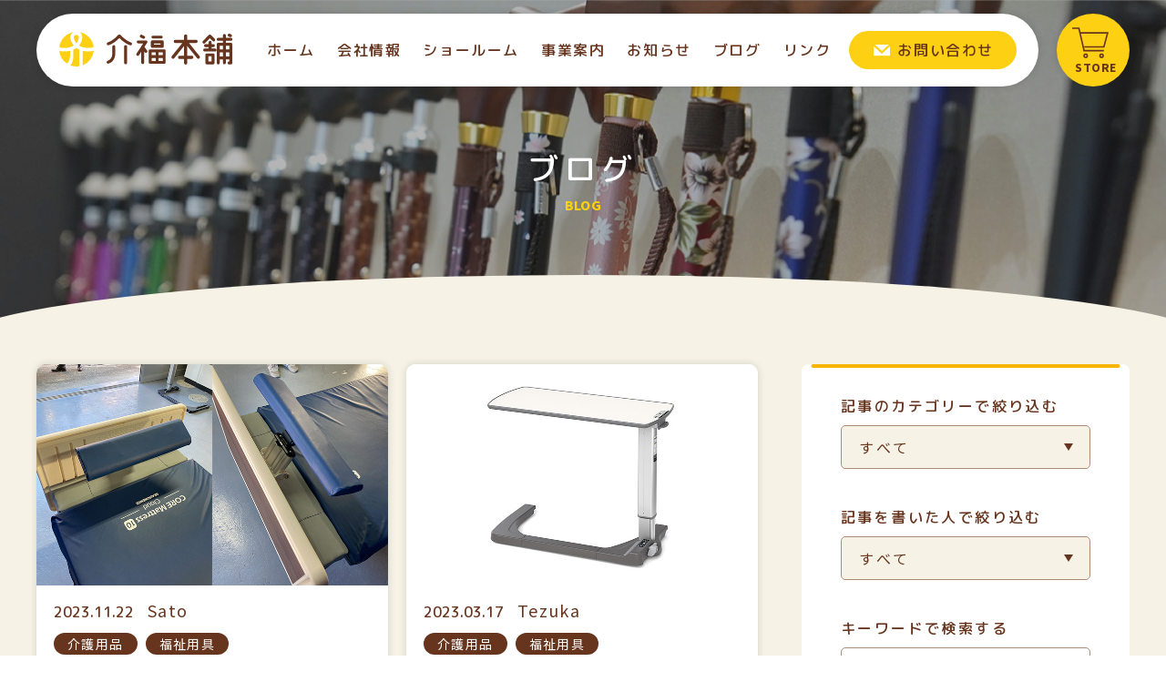

--- FILE ---
content_type: text/html; charset=UTF-8
request_url: https://www.kaifukuhonpo.com/tag/%E7%89%B9%E6%AE%8A%E5%AF%9D%E5%8F%B0%E4%BB%98%E5%B1%9E%E5%93%81/
body_size: 29185
content:
<!DOCTYPE html>
<html lang="ja">
<head>
<meta charset="UTF-8">

<!-- Google Tag Manager -->
<script>(function(w,d,s,l,i){w[l]=w[l]||[];w[l].push({'gtm.start':
new Date().getTime(),event:'gtm.js'});var f=d.getElementsByTagName(s)[0],
j=d.createElement(s),dl=l!='dataLayer'?'&l='+l:'';j.async=true;j.src=
'https://www.googletagmanager.com/gtm.js?id='+i+dl;f.parentNode.insertBefore(j,f);
})(window,document,'script','dataLayer','GTM-NFRV4PK');</script>
<!-- End Google Tag Manager -->

<meta name="viewport" content="width=device-width" />
<meta name="format-detection" content="telephone=no">
<link rel="stylesheet" href="https://www.kaifukuhonpo.com/engine/wp-content/themes/kaifuku3/css/style.css">
<!-- Google fonts -->
<link rel="preconnect" href="https://fonts.googleapis.com">
<link rel="preconnect" href="https://fonts.gstatic.com" crossorigin>
<link href="https://fonts.googleapis.com/css2?family=M+PLUS+Rounded+1c:wght@500;800&family=Noto+Sans+JP&family=Source+Sans+Pro:wght@700&display=swap" rel="stylesheet">
<!-- //Google fonts -->
<link rel="stylesheet" href="https://cdn.jsdelivr.net/npm/yakuhanjp@3.4.1/dist/css/yakuhanjp-noto.min.css">
	<meta name='robots' content='index, follow, max-image-preview:large, max-snippet:-1, max-video-preview:-1' />

	<!-- This site is optimized with the Yoast SEO plugin v17.0 - https://yoast.com/wordpress/plugins/seo/ -->
	<title>特殊寝台付属品 | 介福本舗（かいふくほんぽ） | 福岡市西区小戸にあるショールーム併設の福祉用具レンタル・介護用品販売ショップ</title>
	<link rel="canonical" href="https://www.kaifukuhonpo.com/tag/特殊寝台付属品/" />
	<meta property="og:locale" content="ja_JP" />
	<meta property="og:type" content="article" />
	<meta property="og:title" content="特殊寝台付属品 | 介福本舗（かいふくほんぽ） | 福岡市西区小戸にあるショールーム併設の福祉用具レンタル・介護用品販売ショップ" />
	<meta property="og:url" content="https://www.kaifukuhonpo.com/tag/特殊寝台付属品/" />
	<meta property="og:site_name" content="介福本舗（かいふくほんぽ）" />
	<meta property="og:image" content="https://www.kaifukuhonpo.com/engine/wp-content/uploads/2021/08/ogp.jpg" />
	<meta property="og:image:width" content="1200" />
	<meta property="og:image:height" content="630" />
	<meta name="twitter:card" content="summary_large_image" />
	<script type="application/ld+json" class="yoast-schema-graph">{"@context":"https://schema.org","@graph":[{"@type":"WebSite","@id":"https://www.kaifukuhonpo.com/#website","url":"https://www.kaifukuhonpo.com/","name":"\u4ecb\u798f\u672c\u8217\uff08\u304b\u3044\u3075\u304f\u307b\u3093\u307d\uff09","description":"\u798f\u5ca1\u5e02\u897f\u533a\u5c0f\u6238\u306b\u3042\u308b\u30b7\u30e7\u30fc\u30eb\u30fc\u30e0\u4f75\u8a2d\u306e\u798f\u7949\u7528\u5177\u30ec\u30f3\u30bf\u30eb\u30fb\u4ecb\u8b77\u7528\u54c1\u8ca9\u58f2\u30b7\u30e7\u30c3\u30d7","potentialAction":[{"@type":"SearchAction","target":{"@type":"EntryPoint","urlTemplate":"https://www.kaifukuhonpo.com/?s={search_term_string}"},"query-input":"required name=search_term_string"}],"inLanguage":"ja"},{"@type":"CollectionPage","@id":"https://www.kaifukuhonpo.com/tag/%e7%89%b9%e6%ae%8a%e5%af%9d%e5%8f%b0%e4%bb%98%e5%b1%9e%e5%93%81/#webpage","url":"https://www.kaifukuhonpo.com/tag/%e7%89%b9%e6%ae%8a%e5%af%9d%e5%8f%b0%e4%bb%98%e5%b1%9e%e5%93%81/","name":"\u7279\u6b8a\u5bdd\u53f0\u4ed8\u5c5e\u54c1 | \u4ecb\u798f\u672c\u8217\uff08\u304b\u3044\u3075\u304f\u307b\u3093\u307d\uff09 | \u798f\u5ca1\u5e02\u897f\u533a\u5c0f\u6238\u306b\u3042\u308b\u30b7\u30e7\u30fc\u30eb\u30fc\u30e0\u4f75\u8a2d\u306e\u798f\u7949\u7528\u5177\u30ec\u30f3\u30bf\u30eb\u30fb\u4ecb\u8b77\u7528\u54c1\u8ca9\u58f2\u30b7\u30e7\u30c3\u30d7","isPartOf":{"@id":"https://www.kaifukuhonpo.com/#website"},"breadcrumb":{"@id":"https://www.kaifukuhonpo.com/tag/%e7%89%b9%e6%ae%8a%e5%af%9d%e5%8f%b0%e4%bb%98%e5%b1%9e%e5%93%81/#breadcrumb"},"inLanguage":"ja","potentialAction":[{"@type":"ReadAction","target":["https://www.kaifukuhonpo.com/tag/%e7%89%b9%e6%ae%8a%e5%af%9d%e5%8f%b0%e4%bb%98%e5%b1%9e%e5%93%81/"]}]},{"@type":"BreadcrumbList","@id":"https://www.kaifukuhonpo.com/tag/%e7%89%b9%e6%ae%8a%e5%af%9d%e5%8f%b0%e4%bb%98%e5%b1%9e%e5%93%81/#breadcrumb","itemListElement":[{"@type":"ListItem","position":1,"name":"\u30db\u30fc\u30e0","item":"https://www.kaifukuhonpo.com/"},{"@type":"ListItem","position":2,"name":"\u7279\u6b8a\u5bdd\u53f0\u4ed8\u5c5e\u54c1"}]}]}</script>
	<!-- / Yoast SEO plugin. -->


<link rel='dns-prefetch' href='//s.w.org' />
<link rel="alternate" type="application/rss+xml" title="介福本舗（かいふくほんぽ） &raquo; 特殊寝台付属品 タグのフィード" href="https://www.kaifukuhonpo.com/tag/%e7%89%b9%e6%ae%8a%e5%af%9d%e5%8f%b0%e4%bb%98%e5%b1%9e%e5%93%81/feed/" />
<link rel='stylesheet' id='wp-block-library-css'  href='https://www.kaifukuhonpo.com/engine/wp-includes/css/dist/block-library/style.min.css?ver=5.8.12' type='text/css' media='all' />
<link rel='stylesheet' id='contact-form-7-css'  href='https://www.kaifukuhonpo.com/engine/wp-content/plugins/contact-form-7/includes/css/styles.css?ver=5.1.3' type='text/css' media='all' />
<script type='text/javascript' src='https://www.kaifukuhonpo.com/engine/wp-includes/js/jquery/jquery.min.js?ver=3.6.0' id='jquery-core-js'></script>
<script type='text/javascript' src='https://www.kaifukuhonpo.com/engine/wp-includes/js/jquery/jquery-migrate.min.js?ver=3.3.2' id='jquery-migrate-js'></script>
<link rel="https://api.w.org/" href="https://www.kaifukuhonpo.com/wp-json/" /><link rel="alternate" type="application/json" href="https://www.kaifukuhonpo.com/wp-json/wp/v2/tags/423" /><link rel="EditURI" type="application/rsd+xml" title="RSD" href="https://www.kaifukuhonpo.com/engine/xmlrpc.php?rsd" />
<link rel="wlwmanifest" type="application/wlwmanifest+xml" href="https://www.kaifukuhonpo.com/engine/wp-includes/wlwmanifest.xml" /> 
<link rel="icon" href="https://www.kaifukuhonpo.com/engine/wp-content/uploads/2021/08/cropped-favicon-1-1-32x32.png" sizes="32x32" />
<link rel="icon" href="https://www.kaifukuhonpo.com/engine/wp-content/uploads/2021/08/cropped-favicon-1-1-192x192.png" sizes="192x192" />
<link rel="apple-touch-icon" href="https://www.kaifukuhonpo.com/engine/wp-content/uploads/2021/08/cropped-favicon-1-1-180x180.png" />
<meta name="msapplication-TileImage" content="https://www.kaifukuhonpo.com/engine/wp-content/uploads/2021/08/cropped-favicon-1-1-270x270.png" />
	<style>
		.grecaptcha-badge {
			display: none;
			visibility: hidden;
		}
	</style>
</head>
<body>

<!-- Google Tag Manager (noscript) -->
<noscript><iframe src="https://www.googletagmanager.com/ns.html?id=GTM-NFRV4PK"
height="0" width="0" style="display:none;visibility:hidden"></iframe></noscript>
<!-- End Google Tag Manager (noscript) -->

<div class="l-body">
<header class="l-header">
	<div class="l-header__inner">
				<p class="header-logo"><a href="https://www.kaifukuhonpo.com"><img src="https://www.kaifukuhonpo.com/engine/wp-content/themes/kaifuku3/img/logo_02.svg" alt="介福本舗"></a></p>
				<div class="header-menu">
			<div class="header-menu__logo"><img src="https://www.kaifukuhonpo.com/engine/wp-content/themes/kaifuku3/img/logo_03.svg" alt="介福本舗"></div>
			<nav class="nav">
				<ul class="nav__items">
					<li class="nav__item"><a href="https://www.kaifukuhonpo.com">ホーム </a></li>
					<li class="nav__item"><a href="https://www.kaifukuhonpo.com/company/">会社情報</a></li>
					<li class="nav__item"><a href="https://www.kaifukuhonpo.com/showroom/">ショールーム</a></li>
					<li class="nav__item"><a href="https://www.kaifukuhonpo.com/services/">事業案内</a></li>
					<li class="nav__item"><a href="https://www.kaifukuhonpo.com/news-index/">お知らせ</a></li>
					<li class="nav__item"><a href="https://www.kaifukuhonpo.com/blog/">ブログ</a></li>
					<li class="nav__item"><a href="https://www.kaifukuhonpo.com/link">リンク</a></li>
				</ul>
			</nav>
			<a href="https://www.kaifukuhonpo.com/contact/" class="header-contact"><span>お問い合わせ</span></a>
		</div>

		<a href="https://www.rakuten.ne.jp/gold/kaifukuhonpo/" target="_blank" class="header-store"><span>STORE</span></a>

		<button type="button" class="menu-btn" aria-label="サイトメニューを開く">
			<span class="menu-btn__icon">
				<span></span>
				<span></span>
				<span></span>
			</span>
			<span class="menu-btn__text menu-btn__text--open">メニュー</span>
			<span class="menu-btn__text menu-btn__text--close">閉じる</span>
		</button>
		
	</div>
</header><main class="l-main">
<!-- CONTENTS START -->
<div class="page-title page-title--blog page-title--beige">
	<div class="l-wrapper page-title__wrapper">
		<h1 class="page-title__jp">ブログ</h1>
		<p class="page-title__en">BLOG</p>
	</div>
</div>
<div class="blog-archive bg-beige">
	<div class="l-wrapper">
		<div class="l-2col">
			<div class="l-2col__main">
				<div class="article-list-1 article-list-1--2col">
																		<a href="https://www.kaifukuhonpo.com/20231122/" class="article-list-1__item">
								<div class="article-list-1__inner">
									<figure class="article-list-1__image">
																			<img src="https://www.kaifukuhonpo.com/engine/wp-content/uploads/2023/11/20231121-4.jpg" alt="理想の姿勢をベッドで実現🎵">
																		</figure>
									<div class="article-list-1__main">
										<div class="article-list-1__wrap">
											<span class="article-list-1__date">2023.11.22</span>
											<span class="article-list-1__name">Sato</span>
										</div>
										<ul class="article-list-1__cat">
										<li class="article-list-1__cat__item">介護用品</li><li class="article-list-1__cat__item">福祉用具</li>										</ul>
										<p class="article-list-1__title">理想の姿勢をベッドで実現🎵</p>
										<ul class="article-list-1__tag tag">
										<li>介護ベッド</li><li>介護用品</li><li>特殊寝台付属品</li><li>福祉用具</li>										</ul>
									</div>
								</div>
							</a>
													<a href="https://www.kaifukuhonpo.com/20230317/" class="article-list-1__item">
								<div class="article-list-1__inner">
									<figure class="article-list-1__image">
																			<img src="https://www.kaifukuhonpo.com/engine/wp-content/uploads/2023/03/20230317-3.jpg" alt="サイドテーブル">
																		</figure>
									<div class="article-list-1__main">
										<div class="article-list-1__wrap">
											<span class="article-list-1__date">2023.03.17</span>
											<span class="article-list-1__name">Tezuka</span>
										</div>
										<ul class="article-list-1__cat">
										<li class="article-list-1__cat__item">介護用品</li><li class="article-list-1__cat__item">福祉用具</li>										</ul>
										<p class="article-list-1__title">サイドテーブル</p>
										<ul class="article-list-1__tag tag">
										<li>サイドテーブル</li><li>介護ベッド</li><li>介護用品</li><li>特殊寝台付属品</li>										</ul>
									</div>
								</div>
							</a>
													<a href="https://www.kaifukuhonpo.com/20200804/" class="article-list-1__item">
								<div class="article-list-1__inner">
									<figure class="article-list-1__image">
																			<img src="https://www.kaifukuhonpo.com/engine/wp-content/uploads/2020/08/20200804-1.jpg" alt="エバーフィットＣ３マットレス">
																		</figure>
									<div class="article-list-1__main">
										<div class="article-list-1__wrap">
											<span class="article-list-1__date">2020.08.04</span>
											<span class="article-list-1__name">Sonoda</span>
										</div>
										<ul class="article-list-1__cat">
										<li class="article-list-1__cat__item">福祉用具</li>										</ul>
										<p class="article-list-1__title">エバーフィットＣ３マットレス</p>
										<ul class="article-list-1__tag tag">
										<li>パラマウントベッド</li><li>マットレス</li><li>介護ベッド</li><li>介護用品</li><li>特殊寝台付属品</li>										</ul>
									</div>
								</div>
							</a>
															</div>
			</div>
			<div class="l-2col__side">
				<div class="sidebar">
					<div class="sidebar__section">
						<p class="sidebar__heading">記事のカテゴリーで絞り込む</p>
						<div class="sidebar__select">
							<select name="category" id="category" class="input input--select input--hsm input--txtsm" onChange="location.href=value;">
								<option value="https://www.kaifukuhonpo.com/blog/">すべて</option>
								<option value="https://www.kaifukuhonpo.com/category/web/">WEB</option><option value="https://www.kaifukuhonpo.com/category/showroom/">ショールーム</option><option value="https://www.kaifukuhonpo.com/category/officework/">事務</option><option value="https://www.kaifukuhonpo.com/category/%e4%bb%8b%e8%ad%b7%e4%bf%9d%e9%99%ba/">介護保険</option><option value="https://www.kaifukuhonpo.com/category/kaigoyouhin/">介護用品</option><option value="https://www.kaifukuhonpo.com/category/reform/">住宅改修</option><option value="https://www.kaifukuhonpo.com/category/%e4%bd%9c%e6%a5%ad%e7%99%82%e6%b3%95%e5%a3%ab/">作業療法士</option><option value="https://www.kaifukuhonpo.com/category/sales/">営業</option><option value="https://www.kaifukuhonpo.com/category/nichijou/">日常</option><option value="https://www.kaifukuhonpo.com/category/pt/">理学療法士</option><option value="https://www.kaifukuhonpo.com/category/fukusiyougu/">福祉用具</option>							</select>
						</div>
					</div>
					<div class="sidebar__section">
						<p class="sidebar__heading">記事を書いた人で絞り込む</p>
						<div class="sidebar__select">
														<select name="author" id="author" class="input input--select input--hsm input--txtsm" onChange="location.href=value;">
								<option value="https://www.kaifukuhonpo.com/blog/">すべて</option>
								adminando/tag/%E7%89%B9%E6%AE%8A%E5%AF%9D%E5%8F%B0%E4%BB%98%E5%B1%9E%E5%93%81/<option value="https://www.kaifukuhonpo.com/author/adminando/" >Ando</option>adminbungo/tag/%E7%89%B9%E6%AE%8A%E5%AF%9D%E5%8F%B0%E4%BB%98%E5%B1%9E%E5%93%81/<option value="https://www.kaifukuhonpo.com/author/adminbungo/" >Bungo</option>adminera/tag/%E7%89%B9%E6%AE%8A%E5%AF%9D%E5%8F%B0%E4%BB%98%E5%B1%9E%E5%93%81/<option value="https://www.kaifukuhonpo.com/author/adminera/" >Era</option>adminfuruno/tag/%E7%89%B9%E6%AE%8A%E5%AF%9D%E5%8F%B0%E4%BB%98%E5%B1%9E%E5%93%81/<option value="https://www.kaifukuhonpo.com/author/adminfuruno/" >Furuno</option>admingoto/tag/%E7%89%B9%E6%AE%8A%E5%AF%9D%E5%8F%B0%E4%BB%98%E5%B1%9E%E5%93%81/<option value="https://www.kaifukuhonpo.com/author/admingoto/" >Goto</option>adminhachisuga/tag/%E7%89%B9%E6%AE%8A%E5%AF%9D%E5%8F%B0%E4%BB%98%E5%B1%9E%E5%93%81/<option value="https://www.kaifukuhonpo.com/author/adminhachisuga/" >Hachisuga</option>adminhanada/tag/%E7%89%B9%E6%AE%8A%E5%AF%9D%E5%8F%B0%E4%BB%98%E5%B1%9E%E5%93%81/<option value="https://www.kaifukuhonpo.com/author/adminhanada/" >Hanada</option>adminhirai/tag/%E7%89%B9%E6%AE%8A%E5%AF%9D%E5%8F%B0%E4%BB%98%E5%B1%9E%E5%93%81/<option value="https://www.kaifukuhonpo.com/author/adminhirai/" >Hirai</option>adminishibashi/tag/%E7%89%B9%E6%AE%8A%E5%AF%9D%E5%8F%B0%E4%BB%98%E5%B1%9E%E5%93%81/<option value="https://www.kaifukuhonpo.com/author/adminishibashi/" >Ishibashi</option>adminkaifuku/tag/%E7%89%B9%E6%AE%8A%E5%AF%9D%E5%8F%B0%E4%BB%98%E5%B1%9E%E5%93%81/<option value="https://www.kaifukuhonpo.com/author/adminkaifuku/" >Manada</option>adminkida/tag/%E7%89%B9%E6%AE%8A%E5%AF%9D%E5%8F%B0%E4%BB%98%E5%B1%9E%E5%93%81/<option value="https://www.kaifukuhonpo.com/author/adminkida/" >Kida</option>adminkitazaki/tag/%E7%89%B9%E6%AE%8A%E5%AF%9D%E5%8F%B0%E4%BB%98%E5%B1%9E%E5%93%81/<option value="https://www.kaifukuhonpo.com/author/adminkitazaki/" >Kitazaki</option>adminkotake/tag/%E7%89%B9%E6%AE%8A%E5%AF%9D%E5%8F%B0%E4%BB%98%E5%B1%9E%E5%93%81/<option value="https://www.kaifukuhonpo.com/author/adminkotake/" >Kotake</option>adminkurose/tag/%E7%89%B9%E6%AE%8A%E5%AF%9D%E5%8F%B0%E4%BB%98%E5%B1%9E%E5%93%81/<option value="https://www.kaifukuhonpo.com/author/adminkurose/" >Kurose</option>adminmaeda/tag/%E7%89%B9%E6%AE%8A%E5%AF%9D%E5%8F%B0%E4%BB%98%E5%B1%9E%E5%93%81/<option value="https://www.kaifukuhonpo.com/author/adminmaeda/" >Maeda</option>adminnagamoto/tag/%E7%89%B9%E6%AE%8A%E5%AF%9D%E5%8F%B0%E4%BB%98%E5%B1%9E%E5%93%81/<option value="https://www.kaifukuhonpo.com/author/adminnagamoto/" >Nagamoto</option>adminnoda/tag/%E7%89%B9%E6%AE%8A%E5%AF%9D%E5%8F%B0%E4%BB%98%E5%B1%9E%E5%93%81/<option value="https://www.kaifukuhonpo.com/author/adminnoda/" >Noda</option>adminogami/tag/%E7%89%B9%E6%AE%8A%E5%AF%9D%E5%8F%B0%E4%BB%98%E5%B1%9E%E5%93%81/<option value="https://www.kaifukuhonpo.com/author/adminogami/" >Ogami</option>adminogawachi/tag/%E7%89%B9%E6%AE%8A%E5%AF%9D%E5%8F%B0%E4%BB%98%E5%B1%9E%E5%93%81/<option value="https://www.kaifukuhonpo.com/author/adminogawachi/" >Ogawachi</option>adminoki/tag/%E7%89%B9%E6%AE%8A%E5%AF%9D%E5%8F%B0%E4%BB%98%E5%B1%9E%E5%93%81/<option value="https://www.kaifukuhonpo.com/author/adminoki/" >Oki</option>adminsaito/tag/%E7%89%B9%E6%AE%8A%E5%AF%9D%E5%8F%B0%E4%BB%98%E5%B1%9E%E5%93%81/<option value="https://www.kaifukuhonpo.com/author/adminsaito/" >Saito</option>adminsato/tag/%E7%89%B9%E6%AE%8A%E5%AF%9D%E5%8F%B0%E4%BB%98%E5%B1%9E%E5%93%81/<option value="https://www.kaifukuhonpo.com/author/adminsato/" >Sato</option>adminseki/tag/%E7%89%B9%E6%AE%8A%E5%AF%9D%E5%8F%B0%E4%BB%98%E5%B1%9E%E5%93%81/<option value="https://www.kaifukuhonpo.com/author/adminseki/" >Seki</option>adminshiohira/tag/%E7%89%B9%E6%AE%8A%E5%AF%9D%E5%8F%B0%E4%BB%98%E5%B1%9E%E5%93%81/<option value="https://www.kaifukuhonpo.com/author/adminshiohira/" >Shiohira</option>adminsonoda/tag/%E7%89%B9%E6%AE%8A%E5%AF%9D%E5%8F%B0%E4%BB%98%E5%B1%9E%E5%93%81/<option value="https://www.kaifukuhonpo.com/author/adminsonoda/" >Sonoda</option>admintakakura/tag/%E7%89%B9%E6%AE%8A%E5%AF%9D%E5%8F%B0%E4%BB%98%E5%B1%9E%E5%93%81/<option value="https://www.kaifukuhonpo.com/author/admintakakura/" >Takakura</option>admintezuka/tag/%E7%89%B9%E6%AE%8A%E5%AF%9D%E5%8F%B0%E4%BB%98%E5%B1%9E%E5%93%81/<option value="https://www.kaifukuhonpo.com/author/admintezuka/" >Tezuka</option>admintoomi/tag/%E7%89%B9%E6%AE%8A%E5%AF%9D%E5%8F%B0%E4%BB%98%E5%B1%9E%E5%93%81/<option value="https://www.kaifukuhonpo.com/author/admintoomi/" >Toomi</option>adminushio/tag/%E7%89%B9%E6%AE%8A%E5%AF%9D%E5%8F%B0%E4%BB%98%E5%B1%9E%E5%93%81/<option value="https://www.kaifukuhonpo.com/author/adminushio/" >Ushio</option>adminyamaguchi/tag/%E7%89%B9%E6%AE%8A%E5%AF%9D%E5%8F%B0%E4%BB%98%E5%B1%9E%E5%93%81/<option value="https://www.kaifukuhonpo.com/author/adminyamaguchi/" >Yamaguchi</option>adminyamamoto/tag/%E7%89%B9%E6%AE%8A%E5%AF%9D%E5%8F%B0%E4%BB%98%E5%B1%9E%E5%93%81/<option value="https://www.kaifukuhonpo.com/author/adminyamamoto/" >Yamamoto</option>adminyamashita/tag/%E7%89%B9%E6%AE%8A%E5%AF%9D%E5%8F%B0%E4%BB%98%E5%B1%9E%E5%93%81/<option value="https://www.kaifukuhonpo.com/author/adminyamashita/" >Yamashita</option>adminyatomaru/tag/%E7%89%B9%E6%AE%8A%E5%AF%9D%E5%8F%B0%E4%BB%98%E5%B1%9E%E5%93%81/<option value="https://www.kaifukuhonpo.com/author/adminyatomaru/" >Yatomaru</option>							</select>

						</div>
					</div>
					<div class="sidebar__section sidebar__section--mblg">
						<p class="sidebar__heading">キーワードで検索する</p>
						<div class="sidebar__search">
						<form role="search" method="get" action="https://www.kaifukuhonpo.com/">
							<label>
								<span class="screen-reader-text">キーワードを入力</span>
								<input type="search" class="input input--search input--hsm input--txtsm" placeholder="キーワードを入力" value="" name="s" title="キーワードを入力" />
							</label>
													</form>
						</div>
					</div>
									</div>
			</div>
		</div>
		<div class="pager pager--mtsm">
		</div>
	</div>
</div>
<div class="cv-area-wrap">
	<div class="l-wrapper">
		<div class="cv-area">
			<div class="cv-area__wrap">
				<div class="cv-area__lead">
					<p>おかげさまで<br>好評いただいています！</p>
				</div>
				<ul class="cv-area__list">
					<li class="cv-area__list__item">楽天月間優良ショップ<br class="sp-only">受賞多数！</li>
					<li class="cv-area__list__item">楽天商品ジャンル別<br class="sp-only">ランキング1位多数！</li>
				</ul>
			</div>
			<ul class="cv-area__banner">
				<li class="cv-area__banner__item">
					<a href="https://www.rakuten.ne.jp/gold/kaifukuhonpo/" target="_blank"><img src="https://www.kaifukuhonpo.com/engine/wp-content/themes/kaifuku3/img/banner_rakuten.png" alt="介福本舗 楽天市場店で購入する"></a>
				</li>
				<li class="cv-area__banner__item">
					<a href="https://www.amazon.co.jp/s?me=AAJBNZU9A91QD&marketplaceID=A1VC38T7YXB528" target="_blank"><img src="https://www.kaifukuhonpo.com/engine/wp-content/themes/kaifuku3/img/banner_amazon.png" alt="amazonで購入する"></a>
				</li>
			</ul>
		</div>
	</div>
</div><div class="contact-link">
	<div class="l-wrapper contact-link__wrapper">
		<div class="contact-link__inner">
			<p class="contact-link__text">介護や商品に関するご相談は<br>お気軽にお問い合わせください</p>
			<p class="contact-link__tel">TEL 092-985-0904</p>
			<p class="contact-link__note">［受付時間］9：00〜18：00（日祝定休）</p>
			<div class="contact-link__button">
				<a href="https://www.kaifukuhonpo.com/contact/" class="button-2">お問い合わせ</a>
			</div>
		</div>
	</div>
</div><!-- CONTENTS END -->
</main>
<footer class="l-footer">
	<div class="l-wrapper">
		<div class="footer">
			<div class="footer-head">
				<div class="footer-head__pc-wrap-lg">
					<div class="footer-head__pc-wrap-lg__logo">
						<div class="footer-head__logo">
							<img src="https://www.kaifukuhonpo.com/engine/wp-content/themes/kaifuku3/img/logo_02.svg" alt="介福本舗">
						</div>
					</div>
					<div class="footer-head__pc-wrap-lg__map sp-only">
						<div class="footer-head__map">
							<iframe src="https://www.google.com/maps/embed?pb=!1m18!1m12!1m3!1d3323.549426508982!2d130.316460815203!3d33.591046180734!2m3!1f0!2f0!3f0!3m2!1i1024!2i768!4f13.1!3m3!1m2!1s0x3541eb567a933ca5%3A0x29bee0e9ecc99d4a!2z5LuL56aP5pys6IiX77yI44GL44GE44G144GP44G744KT44G977yJ!5e0!3m2!1sja!2sjp!4v1630055544651!5m2!1sja!2sjp" width="600" height="450" style="border:0;" allowfullscreen="" loading="lazy"></iframe>
						</div>
					</div>
					<div class="footer-head__pc-wrap-lg__menu pc-only">
						<ul class="footer-store">
							<li class="footer-store__item">
								<p class="footer-store__online"><span>オンラインストア</span></p>
							</li>
							<li class="footer-store__item footer-store__item--2col">
								<a href="https://www.rakuten.ne.jp/gold/kaifukuhonpo/" class="footer-store__link" target="_blank">楽天市場</a>
							</li>
							<li class="footer-store__item footer-store__item--2col">
								<a href="https://www.amazon.co.jp/s?me=AAJBNZU9A91QD&marketplaceID=A1VC38T7YXB528" class="footer-store__link" target="_blank">Amazon</a>
							</li>
						</ul>
					</div>
					<div class="footer-head__pc-wrap-lg__address">
						<div class="address-main">
							<div class="address-main__main">
								<p class="address-main__address">〒819-0001<br class="sp-only">福岡市西区小戸1丁目16-24<br>小戸メディカルケアモール内</p>
								<p class="address-main__number pc-only"><span>介護保険事業所番号 4071202743</span></p>
							</div>
							<p class="address-main__tel">TEL 092-985-0904<span>（代表）</span><br>FAX 092-985-0905</p>
							<p class="address-main__number sp-only"><span>介護保険事業所番号 4071202743</span></p>
						</div>
					</div>
				</div>
				<div class="footer-head__pc-wrap-sm pc-only">
					<div class="footer-head__map">
						<iframe src="https://www.google.com/maps/embed?pb=!1m18!1m12!1m3!1d3323.549426508982!2d130.316460815203!3d33.591046180734!2m3!1f0!2f0!3f0!3m2!1i1024!2i768!4f13.1!3m3!1m2!1s0x3541eb567a933ca5%3A0x29bee0e9ecc99d4a!2z5LuL56aP5pys6IiX77yI44GL44GE44G144GP44G744KT44G977yJ!5e0!3m2!1sja!2sjp!4v1630055544651!5m2!1sja!2sjp" width="600" height="450" style="border:0;" allowfullscreen="" loading="lazy"></iframe>
					</div>
				</div>
			</div>
			<div class="footer-bottom">
				<div class="address-sub">
					<div class="address-sub__item">
						<p class="address-sub__heading">博多営業所</p>
						<div class="address-sub__text">
							<p>〒812-0892<br>福岡市博多区東那珂2丁目11-30<br><a href="tel:0924823030">TEL：092-482-3030</a><br>FAX：092-482-3033</p>
						</div>
						<p class="address-sub__number"><span>介護保険事業所番号 4070905197</span></p>
					</div>
					<div class="address-sub__item">
						<p class="address-sub__heading">城南営業所</p>
						<div class="address-sub__text">
							<p>〒814-0133<br>福岡市城南区七隈2丁目8-26<br><a href="tel:0924000304">TEL：092-400-0304</a><br>FAX：092-400-0309</p>
						</div>
						<p class="address-sub__number"><span>※介護保険サービス適用外</span></p>
					</div>
					<div class="address-sub__item">
						<p class="address-sub__heading">筑後営業所</p>
						<div class="address-sub__text">
							<p>〒833-0041<br>福岡県筑後市和泉210-1<br><a href="tel:0942421117">TEL：0942-42-1117</a><br>FAX：0942-42-1139</p>
						</div>
						<p class="address-sub__number"><span>介護保険事業所番号 4072400965</span></p>
					</div>
				</div>
				<div class="footer-bottom__menu sp-only">
					<ul class="footer-store">
						<li class="footer-store__item">
							<a href="#" class="footer-store__online"><span>オンラインストア</span></a>
						</li>
						<li class="footer-store__item footer-store__item--2col">
							<a href="https://www.rakuten.ne.jp/gold/kaifukuhonpo/" class="footer-store__link" target="_blank">楽天市場</a>
						</li>
						<li class="footer-store__item footer-store__item--2col">
							<a href="https://www.amazon.co.jp/s?me=AAJBNZU9A91QD&marketplaceID=A1VC38T7YXB528" class="footer-store__link" target="_blank">Amazon</a>
						</li>
					</ul>
				</div>
				<div class="footer-sns">
					<ul class="footer-sns__items">
						<li class="footer-sns__item">
							<a href="https://www.facebook.com/kaifukuhonpo" target="_blank"><img src="https://www.kaifukuhonpo.com/engine/wp-content/themes/kaifuku3/img/icon_facebook.svg" alt="Facebook"></a>
						</li>
						<li class="footer-sns__item footer-sns__item--animation">
							<a href="https://www.instagram.com/kaifukuhonpo/" target="_blank"><img src="https://www.kaifukuhonpo.com/engine/wp-content/themes/kaifuku3/img/icon_instagram.svg" alt="Instagram"></a>
						</li>
						<li class="footer-sns__item footer-sns__item--animationRev">
							<a href="https://www.tiktok.com/@kaifukuhonpo" target="_blank"><img src="https://www.kaifukuhonpo.com/engine/wp-content/themes/kaifuku3/img/icon_tiktok.svg" alt="TikTok"></a>
						</li>
					</ul>
					<span class="footer-sns__deco"><img class="right-hand" src="https://www.kaifukuhonpo.com/engine/wp-content/themes/kaifuku3/img/deco_chara_03_sub.svg"></span>
				</div>
			</div>
		</div>

	</div>
	<small class="footer-copy">&copy; Kaifukuhonpo</small>

	<div class="fixed-sp-footer">
		<a href="tel:0929850904" class="fixed-sp-footer__item fixed-sp-footer__item--tel">
			<span>電話する</span>
		</a>
		<a href="https://www.kaifukuhonpo.com/contact/" class="fixed-sp-footer__item fixed-sp-footer__item--contact">
			<span>お問い合わせ</span>
		</a>
	</div>

	<a href="#" class="pagetop"><img src="https://www.kaifukuhonpo.com/engine/wp-content/themes/kaifuku3/img/btn_pagetop.svg" alt="ページ上部へ戻る"></a>

</footer>
</div>
<script src="https://ajaxzip3.github.io/ajaxzip3.js"></script>
<script type='text/javascript' id='contact-form-7-js-extra'>
/* <![CDATA[ */
var wpcf7 = {"apiSettings":{"root":"https:\/\/www.kaifukuhonpo.com\/wp-json\/contact-form-7\/v1","namespace":"contact-form-7\/v1"}};
/* ]]> */
</script>
<script type='text/javascript' src='https://www.kaifukuhonpo.com/engine/wp-content/plugins/contact-form-7/includes/js/scripts.js?ver=5.1.3' id='contact-form-7-js'></script>
<script type='text/javascript' src='https://www.kaifukuhonpo.com/engine/wp-content/themes/kaifuku3/js/ofi.min.js?ver=5.8.12' id='ofi-js'></script>
<script type='text/javascript' src='https://www.kaifukuhonpo.com/engine/wp-content/themes/kaifuku3/js/jquery.tile.min.js?ver=5.8.12' id='tile-js'></script>
<script type='text/javascript' src='https://www.kaifukuhonpo.com/engine/wp-content/themes/kaifuku3/js/jquery.autoKana.js?ver=5.8.12' id='autoKana-js'></script>
<script type='text/javascript' src='https://www.kaifukuhonpo.com/engine/wp-content/themes/kaifuku3/js/common.js?ver=5.8.12' id='kaifuku-common-js'></script>
<script type='text/javascript' src='https://www.kaifukuhonpo.com/engine/wp-includes/js/wp-embed.min.js?ver=5.8.12' id='wp-embed-js'></script>
</body>
</html>


--- FILE ---
content_type: text/css
request_url: https://www.kaifukuhonpo.com/engine/wp-content/themes/kaifuku3/css/style.css
body_size: 172244
content:
/* Tools */

/* http://meyerweb.com/eric/tools/css/reset/
   v2.0 | 20110126
   License: none (public domain)
*/

html,
body,
div,
span,
applet,
object,
iframe,
h1,
h2,
h3,
h4,
h5,
h6,
p,
blockquote,
pre,
a,
abbr,
acronym,
address,
big,
cite,
code,
del,
dfn,
em,
img,
ins,
kbd,
q,
s,
samp,
small,
strike,
strong,
sub,
sup,
tt,
var,
b,
u,
i,
center,
dl,
dt,
dd,
ol,
ul,
li,
fieldset,
form,
label,
legend,
table,
caption,
tbody,
tfoot,
thead,
tr,
th,
td,
article,
aside,
canvas,
details,
embed,
figure,
figcaption,
footer,
header,
hgroup,
menu,
nav,
output,
ruby,
section,
summary,
time,
mark,
audio,
video {
	margin: 0;
	padding: 0;
	border: 0;
	font-size: 100%;
	font: inherit;
	vertical-align: baseline;
	-webkit-box-sizing: border-box;
	box-sizing: border-box;
}

/* HTML5 display-role reset for older browsers */

article,
aside,
details,
figcaption,
figure,
footer,
header,
hgroup,
menu,
nav,
section,
main {
	display: block;
}

body {
	line-height: 1;
}

ol,
ul {
	list-style: none;
}

blockquote,
q {
	quotes: none;
}

blockquote:before,
blockquote:after,
q:before,
q:after {
	content: '';
	content: none;
}

table {
	border-collapse: collapse;
	border-spacing: 0;
}

.text-align-center {
	text-align: center;
}

.text-align-right {
	text-align: right;
}

.display-block {
	display: block;
}

.hidden {
	display: none !important;
	visibility: hidden;
}

.clearfix::before,
.clearfix::after {
	content: "";
	display: table;
}

.clearfix::after {
	clear: both;
}

.clear {
	clear: both;
}

/* show only  SP/PC
-------------------------------*/

.sp-only {
	display: none !important;
}

.sp-only-2 {
	display: none !important;
}

.pc-only {
	display: block !important;
}

.pc-only-2 {
	display: inline-block !important;
}

/* font
-------------------------------*/

.bold {
	font-weight: bold;
}

/* margin
-------------------------------*/

/* padding
-------------------------------*/

/* base */

html {
	font-size: 62.5%;
}

body {
	font-family: YakuHanJP_Noto, "Noto Sans JP", sans-serif;
	font-size: 1.4rem;
	color: #67341E;
}

a {
	color: inherit;
	text-decoration: none;
}

img {
	max-width: 100%;
	height: auto;
}

input,
textarea,
select,
button {
	font-family: inherit;
	-webkit-appearance: none;
	-moz-appearance: none;
	appearance: none;
	outline: none;
}

select::-ms-expand {
	display: none;
}

button {
	cursor: pointer;
	font-size: inherit;
}

/* for development */

pre {
	padding: 15px;
	background: #eee;
	font-size: 1.2rem;
	line-height: 1.2;
}

/* Layout */

.l-body {
	width: 100%;
	padding-top: 60px;
	overflow: hidden;
}

.l-body.is-fixed {
	position: fixed;
}

.l-header {
	position: fixed;
	top: 0;
	left: 0;
	width: 100%;
	height: 60px;
	background: #ffffff;
	z-index: 100;
}

.l-header::before {
	content: '';
	position: fixed;
	z-index: 100;
	width: 100px;
	height: 100px;
	border-radius: 50%;
	background: #FDD014;
	-webkit-transform: scale(0);
	-ms-transform: scale(0);
	transform: scale(0);
	right: -50px;
	top: -50px;
	-webkit-transition: .6s;
	-o-transition: .6s;
	transition: .6s;
}

.is-menu-open .l-header::before {
	-webkit-transform: scale(50);
	-ms-transform: scale(50);
	transform: scale(50);
}

.l-footer {
	overflow: hidden;
	background: #F6F3E6;
	padding-bottom: 50px;
}

.l-wrapper {
	position: relative;
	width: 84%;
	margin-left: auto;
	margin-right: auto;
}

.l-sp-wrapper {
	position: relative;
	width: 84%;
	margin-left: auto;
	margin-right: auto;
}

.l-article {
	position: relative;
	padding: 40px 0 30px;
}

/* Module */

.scrollin,
.scrollins__item {
	opacity: 0;
	-webkit-transform: translate(0, 70px);
	-ms-transform: translate(0, 70px);
	transform: translate(0, 70px);
}

.scrollin.is-visible,
.scrollins__item.is-visible {
	opacity: 1;
	-webkit-transform: translate(0, 0);
	-ms-transform: translate(0, 0);
	transform: translate(0, 0);
	-webkit-transition: 0.7s cubic-bezier(0.25, 0.46, 0.45, 0.94);
	-o-transition: 0.7s cubic-bezier(0.25, 0.46, 0.45, 0.94);
	transition: 0.7s cubic-bezier(0.25, 0.46, 0.45, 0.94);
}

.header-logo {
	position: absolute;
	top: 15px;
	left: 14px;
	width: 143px;
	-webkit-transition: 0.4s;
	-o-transition: 0.4s;
	transition: 0.4s;
}

.nav__item {
	border-bottom: 1px dotted #67341E;
}

.nav__item a {
	position: relative;
	display: block;
	font-size: 1.9rem;
	padding: 19px 0 20px;
	font-family: "M PLUS Rounded 1c", sans-serif;
	letter-spacing: .1em;
	-webkit-transition: 0.4s;
	-o-transition: 0.4s;
	transition: 0.4s;
}

.nav__item a::before {
	content: '';
	position: absolute;
	bottom: -12px;
	left: 0;
	width: 100%;
	height: 2px;
	background: #F8B500;
	opacity: 0;
	-webkit-transition: 0.4s;
	-o-transition: 0.4s;
	transition: 0.4s;
}

.nav__item a::after {
	content: '';
	position: absolute;
	top: 50%;
	right: 0px;
	-webkit-transform: translateY(-50%);
	-ms-transform: translateY(-50%);
	transform: translateY(-50%);
	width: 19px;
	height: 19px;
	background: url(../img/icon_arrow_05.svg) no-repeat center center/contain;
}

.header-menu {
	position: fixed;
	top: 0;
	left: 0;
	z-index: 100;
	width: 100vw;
	height: 100vh;
	opacity: 0;
	visibility: hidden;
	-webkit-transition: .3s .3s;
	-o-transition: .3s .3s;
	transition: .3s .3s;
	padding: 61px 30px;
	overflow: auto;
	padding-bottom: 50px;
}

.is-menu-open .header-menu {
	opacity: 1;
	visibility: visible;
}

.header-menu__logo {
	position: absolute;
	top: 15px;
	left: 14px;
	width: 143px;
}

.header-store {
	position: absolute;
	top: 8px;
	right: 61px;
	z-index: 101;
	display: -webkit-box;
	display: -ms-flexbox;
	display: flex;
	-webkit-box-align: center;
	-ms-flex-align: center;
	align-items: center;
	-webkit-box-pack: center;
	-ms-flex-pack: center;
	justify-content: center;
	width: 45px;
	height: 45px;
	border-radius: 50%;
	background: #FDD014;
	-webkit-transition: 0.4s;
	-o-transition: 0.4s;
	transition: 0.4s;
}

.is-menu-open .header-store {
	background: #ffffff;
}

.header-store::before {
	content: '';
	position: absolute;
	top: 6px;
	left: 50%;
	-webkit-transform: translateX(-50%);
	-ms-transform: translateX(-50%);
	transform: translateX(-50%);
	width: 23px;
	height: 23px;
	margin-left: -3px;
	background: url(../img/icon_cart_brawn.svg) no-repeat center center/contain;
}

.header-store span {
	display: inline-block;
	padding-top: 25px;
	font-size: 1rem;
	-webkit-transform: scale(0.8);
	-ms-transform: scale(0.8);
	transform: scale(0.8);
	font-family: "Source Sans Pro", sans-serif;
	letter-spacing: .03em;
}

.header-contact {
	display: block;
	text-align: center;
	padding: 12px 10px 12px 46px;
	background: #ffffff;
	max-width: 235px;
	margin: 28px auto 0;
	font-size: 2.05rem;
	line-height: 1.4;
	border-radius: 40px;
	letter-spacing: .1em;
	font-family: "M PLUS Rounded 1c", sans-serif;
	-webkit-transition: 0.4s;
	-o-transition: 0.4s;
	transition: 0.4s;
}

.header-contact span {
	position: relative;
}

.header-contact span::before {
	content: '';
	position: absolute;
	top: 50%;
	left: -33px;
	-webkit-transform: translateY(-50%);
	-ms-transform: translateY(-50%);
	transform: translateY(-50%);
	width: 21px;
	height: 15px;
	background: url(../img/icon_contact_1.svg) no-repeat center center/contain;
}

.menu-btn {
	position: absolute;
	top: 15px;
	right: 14px;
	width: 33px;
	height: 30px;
	background: transparent;
	border: none;
	display: block;
	cursor: pointer;
	padding: 0;
	margin: 0;
	z-index: 101;
	text-align: center;
}

.menu-btn__icon {
	position: absolute;
	top: 0;
	left: 0;
	width: 33px;
	width: 100%;
	height: 14px;
	display: block;
}

.menu-btn__icon span {
	position: absolute;
	width: 100%;
	height: 3px;
	background: #67341E;
	-webkit-transition: .3s;
	-o-transition: .3s;
	transition: .3s;
	left: 0;
}

.menu-btn__icon span:nth-of-type(1) {
	top: 0;
}

.menu-btn__icon span:nth-of-type(2) {
	top: 50%;
}

.menu-btn__icon span:nth-of-type(3) {
	top: 100%;
}

.is-menu-open .menu-btn__icon span {
	width: 20px;
	left: 6px;
}

.is-menu-open .menu-btn__icon span:nth-of-type(1) {
	top: 50%;
	-webkit-transform: rotate(45deg);
	-ms-transform: rotate(45deg);
	transform: rotate(45deg);
}

.is-menu-open .menu-btn__icon span:nth-of-type(2) {
	opacity: 0;
	-webkit-transform: translateX(-5px);
	-ms-transform: translateX(-5px);
	transform: translateX(-5px);
}

.is-menu-open .menu-btn__icon span:nth-of-type(3) {
	top: 50%;
	-webkit-transform: rotate(-45deg);
	-ms-transform: rotate(-45deg);
	transform: rotate(-45deg);
}

.menu-btn__text {
	display: block;
	padding-top: 22px;
	font-size: 1rem;
	text-align: center;
	color: #67341E;
	font-family: "M PLUS Rounded 1c", sans-serif;
	letter-spacing: -.04em;
	-webkit-transform: scale(0.9);
	-ms-transform: scale(0.9);
	transform: scale(0.9);
	width: 33px;
	white-space: nowrap;
}

.menu-btn__text--open {
	margin-left: -2px;
}

.is-menu-open .menu-btn__text--open {
	display: none;
}

.menu-btn__text--close {
	display: none;
}

.is-menu-open .menu-btn__text--close {
	display: block;
}

.head-between {
	display: -webkit-box;
	display: -ms-flexbox;
	display: flex;
	-webkit-box-align: center;
	-ms-flex-align: center;
	align-items: center;
	-webkit-box-pack: justify;
	-ms-flex-pack: justify;
	justify-content: space-between;
}

.footer {
	padding: 50px 0 60px;
}

.footer-main-office__logo {
	width: 246px;
	margin: 0 auto;
}

.footer-main-office__map {
	position: relative;
	width: 100%;
	height: 261px;
	margin-top: 34px;
	border-radius: 8px;
	overflow: hidden;
}

.footer-main-office__map iframe {
	position: absolute;
	top: 0;
	left: 0;
	width: 100%;
	height: 100%;
	border-radius: 8px;
}

.footer-main-office__address {
	margin-top: 30px;
	font-size: 1.35rem;
	line-height: 1.8;
	letter-spacing: .2em;
	text-align: center;
}

.footer-main-office__tel {
	margin-top: 2px;
	text-align: center;
	font-size: 2.1rem;
	font-family: "M PLUS Rounded 1c", sans-serif;
	line-height: 1.45;
	font-weight: 800;
	letter-spacing: .01em;
}

.footer-main-office__number {
	margin-top: 8px;
	text-align: center;
}

.footer-main-office__number span {
	display: inline-block;
	padding: 3px 15px 5px;
	font-size: 1.2rem;
	line-height: 1.4;
	border: 1px solid #67341E;
	border-radius: 5px;
	letter-spacing: .1em;
}

.footer-sub-office {
	margin-top: 20px;
}

.footer-sub-office__heading {
	position: relative;
	font-size: 1.35rem;
	line-height: 1.8;
	text-align: center;
	letter-spacing: .2em;
}

.footer-sub-office__heading::before {
	content: '●';
	color: #D0BE8C;
}

.footer-sub-office__text {
	text-align: center;
	font-size: 1.35rem;
	line-height: 1.8;
	letter-spacing: .2em;
}

.footer-store {
	display: -webkit-box;
	display: -ms-flexbox;
	display: flex;
	-ms-flex-wrap: wrap;
	flex-wrap: wrap;
	-webkit-box-pack: justify;
	-ms-flex-pack: justify;
	justify-content: space-between;
	margin-top: 29px;
}

.footer-store__item {
	width: 100%;
	margin-bottom: 12px;
}

.footer-store__item--2col {
	width: calc(50% - 13px);
}

.footer-store__online {
	display: -webkit-box;
	display: -ms-flexbox;
	display: flex;
	-webkit-box-align: center;
	-ms-flex-align: center;
	align-items: center;
	-webkit-box-pack: center;
	-ms-flex-pack: center;
	justify-content: center;
	width: 100%;
	background: #67341E;
	color: #ffffff;
	padding: 4px 10px 6px 36px;
	font-size: 1.6rem;
	line-height: 1.4;
	border-radius: 30px;
	letter-spacing: .2em;
}

.footer-store__online span {
	position: relative;
}

.footer-store__online span::before {
	content: '';
	position: absolute;
	top: 50%;
	left: -32px;
	-webkit-transform: translateY(-50%);
	-ms-transform: translateY(-50%);
	transform: translateY(-50%);
	width: 24px;
	height: 17px;
	background: url(../img/icon_cart.svg) no-repeat center center/contain;
	margin-top: -2px;
}

.footer-store__link {
	position: relative;
	display: -webkit-box;
	display: -ms-flexbox;
	display: flex;
	-webkit-box-align: center;
	-ms-flex-align: center;
	align-items: center;
	-webkit-box-pack: center;
	-ms-flex-pack: center;
	justify-content: center;
	background: #FDD014;
	padding: 10px 10px 12px;
	border-radius: 30px;
	letter-spacing: .15em;
	font-family: "M PLUS Rounded 1c", sans-serif;
	-webkit-transition: 0.4s;
	-o-transition: 0.4s;
	transition: 0.4s;
}

.footer-store__link::after {
	content: '';
	position: absolute;
	top: 50%;
	right: 14px;
	-webkit-transform: translateY(-50%);
	-ms-transform: translateY(-50%);
	transform: translateY(-50%);
	width: 8px;
	height: 8px;
	background: url(../img/icon_arrow_03.svg) no-repeat center center/contain;
}

.footer-sns {
	position: relative;
	margin-top: 24px;
}

.footer-sns__deco {
	position: absolute;
	bottom: -87px;
	left: 31.7%;
	-webkit-transform: translateX(-50%);
	-ms-transform: translateX(-50%);
	transform: translateX(-50%);
	margin-left: 84px;
	width: 142px;
	height: 122px;
	pointer-events: none;
}

.footer-sns__deco::before {
	content: '';
	position: absolute;
	top: 0;
	left: 0;
	width: 210px;
	height: 110px;
	background: url(../img/deco_chara_03_main.svg) no-repeat center center/contain;
}

.footer-sns__deco::after {
	content: '';
	position: absolute;
	top: 12px;
	left: 40px;
	width: 19px;
	height: 24px;
	background: url(../img/deco_chara_03_sub.svg) no-repeat center center/contain;
	-webkit-animation: SnsWaveHands 1s linear infinite;
	animation: SnsWaveHands 1s linear infinite;
	-webkit-transform-origin: right bottom;
	-ms-transform-origin: right bottom;
	transform-origin: right bottom;
}

.footer-sns__deco .right-hand {
	content: '';
	position: absolute;
	top: 11px;
	left: 89px;
	width: 18px;
	height: 27px;
	background: url(../img/deco_chara_03_sub.svg) no-repeat center center/contain;
	-webkit-animation: SnsWaveHandsRev 1s linear infinite;
	animation: SnsWaveHandsRev 1s linear infinite;
	-webkit-transform-origin: right bottom;
	-ms-transform-origin: right bottom;
	transform-origin: right bottom;
}

@media screen and (min-width: 768px) {
	.footer-sns__deco .right-hand {
		top: 18px;
		left: 120px;
		width: 22px;
		height: 31px;
	}

	.footer-sns__deco {
		left: 50%;
	}
}

.footer-sns__items {
	display: -webkit-box;
	display: -ms-flexbox;
	display: flex;
	-webkit-box-pack: center;
	-ms-flex-pack: center;
	justify-content: center;
	width: 100%;
}

.footer-sns__item {
	width: 46px;
}

.footer-sns__item:not(:last-of-type) {
	margin-right: 26px;
}

.footer-sns__item:nth-child(2) {
	margin-right: 80px;
}

.footer-sns__item--animation {
	-webkit-animation: SnsWaveIcon 1.5s linear infinite;
	animation: SnsWaveIcon 1.5s linear infinite;
}

.footer-sns__item--animationRev {
	-webkit-animation: SnsWaveIconRev 1.5s linear infinite;
	animation: SnsWaveIconRev 1.5s linear infinite;
}

.footer-sns__item a {
	display: block;
	-webkit-transition: 0.4s;
	-o-transition: 0.4s;
	transition: 0.4s;
}

.footer-copy {
	display: block;
	padding: 14px;
	text-align: center;
	background: #67341E;
	color: #ffffff;
	font-size: 1.05rem;
	letter-spacing: .1em;
	-webkit-font-feature-settings: "palt";
	font-feature-settings: "palt";
}

.fixed-sp-footer {
	position: fixed;
	bottom: 0;
	left: 0;
	z-index: 50;
	width: 100%;
	height: 50px;
	display: -webkit-box;
	display: -ms-flexbox;
	display: flex;
	background: #F8B500;
}

.fixed-sp-footer__item {
	display: -webkit-box;
	display: -ms-flexbox;
	display: flex;
	-webkit-box-align: center;
	-ms-flex-align: center;
	align-items: center;
	-webkit-box-pack: center;
	-ms-flex-pack: center;
	justify-content: center;
	padding: 5px;
	width: 50%;
	font-size: 1.4rem;
	letter-spacing: .1em;
	font-family: "M PLUS Rounded 1c", sans-serif;
}

.fixed-sp-footer__item:not(:last-of-type) {
	border-right: 1px solid #ffffff;
}

.fixed-sp-footer__item span {
	position: relative;
}

.fixed-sp-footer__item span::before {
	content: '';
	position: absolute;
	top: 50%;
	-webkit-transform: translateY(-50%);
	-ms-transform: translateY(-50%);
	transform: translateY(-50%);
}

.fixed-sp-footer__item--tel span {
	padding-left: 20px;
}

.fixed-sp-footer__item--tel span::before {
	background: url(../img/icon_tel.svg) no-repeat center center/contain;
	width: 15px;
	height: 15px;
	left: -3px;
}

.fixed-sp-footer__item--contact span {
	padding-left: 25px;
}

.fixed-sp-footer__item--contact span::before {
	background: url(../img/icon_mail.svg) no-repeat center center/contain;
	width: 16px;
	height: 11px;
	left: 3px;
}

.pagetop {
	position: fixed;
	bottom: 60px;
	right: 10px;
	z-index: 50;
	width: 45px;
	height: 45px;
	background: #ffffff;
	border-radius: 50%;
	overflow: hidden;
	-webkit-box-shadow: 0 2px 7px rgba(0, 0, 0, 0.5);
	box-shadow: 0 2px 7px rgba(0, 0, 0, 0.5);
	opacity: 0;
	visibility: hidden;
	-webkit-transition: 0.4s;
	-o-transition: 0.4s;
	transition: 0.4s;
}

.pagetop.is-visible {
	opacity: 1;
	visibility: visible;
}

.pagetop img {
	-webkit-transition: 0.4s;
	-o-transition: 0.4s;
	transition: 0.4s;
	display: block;
}

.heading-1 {
	display: -webkit-box;
	display: -ms-flexbox;
	display: flex;
	-webkit-box-align: center;
	-ms-flex-align: center;
	align-items: center;
}

.heading-1__jp {
	color: #ffffff;
	font-family: "M PLUS Rounded 1c", sans-serif;
	font-size: 1.8rem;
	line-height: 1.2;
	letter-spacing: .1em;
}

.heading-1__en {
	margin-left: 9px;
	padding-bottom: 3px;
	color: #FDD014;
	font-size: 1.2rem;
	line-height: 1.2;
	font-family: "Source Sans Pro", sans-serif;
	font-weight: 700;
	letter-spacing: .05em;
}

.heading-2 {
	display: -webkit-box;
	display: -ms-flexbox;
	display: flex;
	-webkit-box-orient: vertical;
	-webkit-box-direction: normal;
	-ms-flex-direction: column;
	flex-direction: column;
	text-align: center;
}

.heading-2--row {
	-webkit-box-align: center;
	-ms-flex-align: center;
	align-items: center;
	-ms-flex-wrap: wrap;
	flex-wrap: wrap;
	-webkit-box-orient: horizontal;
	-webkit-box-direction: normal;
	-ms-flex-direction: row;
	flex-direction: row;
	-webkit-box-pack: center;
	-ms-flex-pack: center;
	justify-content: center;
}

.heading-2__main {
	display: -webkit-box;
	display: -ms-flexbox;
	display: flex;
	-webkit-box-pack: center;
	-ms-flex-pack: center;
	justify-content: center;
}

.heading-2__icon {
	width: 32px;
	height: 32px;
	margin-right: 8px;
	position: relative;
	top: -2px;
	-ms-flex-negative: 0;
	flex-shrink: 0;
}

.heading-2__jp {
	position: relative;
	display: inline-block;
	font-family: "M PLUS Rounded 1c", sans-serif;
	font-size: 2.5rem;
	line-height: 1.2;
	letter-spacing: .2em;
}

.heading-2__en {
	display: inline-block;
	color: #FDD014;
	font-size: 1.2rem;
	line-height: 1.2;
	font-family: "Source Sans Pro", sans-serif;
	font-weight: 700;
	letter-spacing: .05em;
	-webkit-font-feature-settings: "palt";
	font-feature-settings: "palt";
	padding: 5px 0;
}

.heading-2--row .heading-2__en {
	margin-top: 0;
	margin-left: 17px;
}

.heading-3__jp {
	display: block;
	font-size: 2.55rem;
	font-family: "M PLUS Rounded 1c", sans-serif;
	line-height: 1.3;
	text-align: center;
}

.heading-3__jp--spacious {
	letter-spacing: .2em;
}

.heading-3__en {
	display: block;
	text-align: center;
	font-family: "Source Sans Pro", sans-serif;
	color: #FDD014;
	font-size: 1.4rem;
	margin-top: 5px;
}

.heading-3__en--sm {
	margin-top: 8px;
	font-size: 1.2rem;
	letter-spacing: .03em;
}

.heading-4 {
	font-family: "M PLUS Rounded 1c", sans-serif;
	font-size: 2.1rem;
	line-height: 1.8823;
	letter-spacing: 0.2em;
	text-align: center;
}

.heading-5 {
	display: -webkit-box;
	display: -ms-flexbox;
	display: flex;
	-webkit-box-align: center;
	-ms-flex-align: center;
	align-items: center;
}

.heading-5__jp {
	display: block;
	font-size: 2.55rem;
	font-family: "M PLUS Rounded 1c", sans-serif;
	line-height: 1.3;
	text-align: center;
	letter-spacing: .2em;
}

.heading-5__en {
	display: block;
	text-align: center;
	font-family: "Source Sans Pro", sans-serif;
	color: #FDD014;
	font-size: 1.2rem;
	margin-left: 29px;
	letter-spacing: .03em;
}

.heading-6 {
	font: 500 2rem "M PLUS Rounded 1c", sans-serif;
	letter-spacing: .15em;
	line-height: 1.5;
	text-align: center;
	margin-bottom: 22px;
}

.heading-7 {
	font: 500 1.6rem "M PLUS Rounded 1c", sans-serif;
	letter-spacing: .2em;
	color: #67341E;
	background: #F6F3E6;
	padding: 21px 15px;
	border-radius: 15px;
}

.heading-7::before {
	content: "";
	width: 28px;
	height: 28px;
	display: inline-block;
	background: url(../img/icon_note_bg-yellow.svg) no-repeat center/contain;
	margin-right: 10px;
	vertical-align: middle;
}

.heading-8 {
		position: relative;
		margin-bottom: 25px;
		padding: 6px 20px;
		border-radius: 50px;
		text-align: center;
		font-size: 1.95rem;
		line-height: 1.5;
		font-family: "M PLUS Rounded 1c", sans-serif;
		background: #FFFFFF;
		letter-spacing: .1em;
}

@media screen and (min-width: 768px) {
		.heading-8 {
				/* pc */
				margin-bottom: 35px;
				font-size: 2.6rem;
		}
}

.heading-8::before, .heading-8::after {
		content: "";
		position: absolute;
		top: 50%;
		-webkit-transform: translateY(-50%);
		    -ms-transform: translateY(-50%);
		        transform: translateY(-50%);
		width: 6px;
		height: 6px;
		border-radius: 50%;
		background: #dfd0a9;
}

@media screen and (min-width: 768px) {
		.heading-8::before, .heading-8::after {
				/* pc */
				width: 8px;
				height: 8px;
		}
}

.heading-8::before {
		left: 10px;
}

@media screen and (min-width: 768px) {
		.heading-8::before {
				/* pc */
				left: 14px;
		}
}

.heading-8::after {
		right: 10px;
}

@media screen and (min-width: 768px) {
		.heading-8::after {
				/* pc */
				right: 14px;
		}
}

.heading-9 {
		position: relative;
		margin-bottom: 22px;
		padding: 6px 0;
		border-bottom: 1px dotted #67341E;
		font-size: 1.65rem;
		line-height: 1.5;
		font-family: "M PLUS Rounded 1c", sans-serif;
		letter-spacing: .2em;
}

@media screen and (min-width: 768px) {
		.heading-9 {
				/* pc */
				margin-bottom: 30px;
				padding: 8px 0;
				font-size: 2.2rem;
		}
}

.anchor-links {
	display: -webkit-box;
	display: -ms-flexbox;
	display: flex;
	-ms-flex-wrap: wrap;
	flex-wrap: wrap;
	padding-top: 38px;
}

.anchor-links__item {
	width: 100%;
}

.anchor-links__item:not(:last-of-type) {
	margin-bottom: 15px;
}

.anchor-links__item a {
	position: relative;
	display: block;
	text-align: center;
	padding: 15px 30px 15px 32px;
	background: #EE7800;
	font-size: 1.35rem;
	line-height: 1.5;
	border-radius: 6px;
	line-height: 1.4;
	letter-spacing: .15em;
	font-family: "M PLUS Rounded 1c", sans-serif;
	color: #ffffff;
	-webkit-box-shadow: 0 3px 0 #E55E00;
	box-shadow: 0 3px 0 #E55E00;
	-webkit-transition: 0.4s;
	-o-transition: 0.4s;
	transition: 0.4s;
}

.anchor-links__item a::after {
	content: '';
	position: absolute;
	top: 50%;
	right: 12px;
	-webkit-transform: translateY(-50%);
	-ms-transform: translateY(-50%);
	transform: translateY(-50%);
	width: 7px;
	height: 7px;
	background: url(../img/icon_arrow_04.svg) no-repeat center center/contain;
}

.page-title {
	color: #ffffff;
	position: relative;
	overflow: hidden;
}

.page-title::before {
	content: '';
	width: 100%;
	height: 100%;
	display: block;
	position: absolute;
	top: 0;
	left: 0;
	background: rgba(40, 40, 40, 0.35);
}

.page-title::after {
	content: '';
	position: absolute;
	bottom: -1.6vw;
	left: 0;
	display: block;
	width: 110%;
	margin-left: -5%;
	height: 16px;
	border-top-right-radius: 50% 100%;
	border-top-left-radius: 50% 100%;
	overflow: hidden;
	background: #ffffff;
}

.page-title--link::after {
	background: #FDD014;
}

.page-title--yellow::after {
	background: #FDD014;
}

.page-title--beige::after {
	background: #F6F3E6;
}

.page-title--link {
	background: url(../img/bg_page-title_company_sp.jpg) no-repeat center center/cover;
}

.page-title--entry {
	background: url(../img/bg_page-title_company_sp.jpg) no-repeat center center/cover;
}

.page-title--contact {
	background: url(../img/bg_page-title_contact_sp.jpg) no-repeat center center/cover;
}

.page-title--article {
	background: url(../img/bg_page-title_article_sp.jpg) no-repeat center center/cover;
}

.page-title--blog {
	background: url(../img/bg_page-title_blog_sp.jpg) no-repeat center center/cover;
}

.page-title--showroom {
	background: url(../img/bg_page-title_showroom_sp.jpg) no-repeat center center/cover;
}

.page-title--services {
	background: url(../img/bg_page-title_services_sp.jpg) no-repeat center center/cover;
}

.page-title--services::after {
	background: #F6F3E6;
}

.page-title__wrapper {
	display: -webkit-box;
	display: -ms-flexbox;
	display: flex;
	-webkit-box-align: center;
	-ms-flex-align: center;
	align-items: center;
	-webkit-box-pack: center;
	-ms-flex-pack: center;
	justify-content: center;
	-webkit-box-orient: vertical;
	-webkit-box-direction: normal;
	-ms-flex-direction: column;
	flex-direction: column;
	height: 157px;
	padding: 10px 0 20px;
	z-index: 1;
	text-align: center;
}

.page-title__jp {
	font-size: 2.55rem;
	letter-spacing: .2em;
	margin-bottom: 10px;
	font-family: "M PLUS Rounded 1c", sans-serif;
}

.page-title__en {
	font-size: 1.2rem;
	font-family: "Source Sans Pro", sans-serif;
	color: #FDD014;
	letter-spacing: .03em;
}

.contact-link {
	position: relative;
	background: #FDD014;
	overflow: hidden;
}

.contact-link::before {
	content: '';
	position: absolute;
	top: 50%;
	left: 0;
	width: 100%;
}

.contact-link__wrapper {
	position: relative;
	text-align: center;
}

.contact-link__wrapper::before {
	content: '';
	position: absolute;
	top: 50%;
	left: 50%;
	-webkit-transform: translate(-50%, -50%);
	-ms-transform: translate(-50%, -50%);
	transform: translate(-50%, -50%);
	background: url(../img/bg_contact-link.svg) no-repeat center center/contain;
	width: 112%;
	height: 112%;
}

.contact-link__inner {
	position: relative;
	z-index: 1;
	padding: 39px 0 50px;
}

.contact-link__text {
	font-size: 1.75rem;
	line-height: 2;
	letter-spacing: .2em;
	font-family: "M PLUS Rounded 1c", sans-serif;
}

.contact-link__tel {
	margin-top: 12px;
	font-size: 3rem;
	font-family: "M PLUS Rounded 1c", sans-serif;
	text-align: center;
	font-weight: 800;
	letter-spacing: .05em;
}

.contact-link__note {
	margin-top: 9px;
	font-size: 1.2rem;
	line-height: 1.3;
	letter-spacing: .2em;
}

.contact-link__button {
	margin-top: 20px;
}

.page-links {
	padding: 52px 0 50px;
}

.page-links__items {
	max-width: 320px;
	margin: 0 auto;
}

.page-links__item:not(:last-of-type) {
	margin-bottom: 12px;
}

.page-links__item a {
	display: block;
	-webkit-transition: 0.4s;
	-o-transition: 0.4s;
	transition: 0.4s;
}

.page-links__item a img {
	display: block;
}

.cv-area-wrap {
	padding: 48px 0 50px;
	background: url(../img/bg_pattern_01.png) repeat center center/375px;
}

.cv-area {
	position: relative;
	z-index: 1;
	padding: 43px 24px 35px;
	margin-left: -14px;
	margin-right: -14px;
}

.cv-area::before {
	content: '';
	position: absolute;
	bottom: 100%;
	left: 0;
	width: 100%;
	width: calc(100% - 80px);
	border-bottom: 40px solid #FAF9F1;
	border-left: 40px solid transparent;
	border-right: 40px solid transparent;
	height: 0;
	-webkit-transform: translateY(100%);
	-ms-transform: translateY(100%);
	transform: translateY(100%);
}

.cv-area::after {
	content: '';
	position: absolute;
	bottom: 0;
	left: 0;
	width: 100%;
	height: calc(100% - 40px);
	background: #FAF9F1;
}

.cv-area__wrap {
	position: relative;
	z-index: 1;
}

.cv-area__lead {
	position: relative;
	font-size: 2.1rem;
	line-height: 1.75;
	text-align: center;
	font-family: "M PLUS Rounded 1c", sans-serif;
	letter-spacing: .15em;
}

.cv-area__lead::before {
	content: '';
	position: absolute;
	top: -63px;
	left: -12px;
	width: 101px;
	height: 74px;
	background: url(../img/icon_arrow_06.svg) no-repeat center center/contain;
	-webkit-animation: boundChara .6s ease-out infinite alternate;
	animation: boundChara .6s ease-out infinite alternate;
}

.cv-area__list {
	margin-top: 18px;
}

.cv-area__list__item {
	position: relative;
	font-size: 1.9rem;
	line-height: 1.55;
	text-align: center;
	font-family: "M PLUS Rounded 1c", sans-serif;
	letter-spacing: .1em;
}

.cv-area__list__item:not(:last-of-type) {
	margin-bottom: 7px;
}

.cv-area__list__item::before {
	content: '';
	width: 28px;
	height: 28px;
	display: inline-block;
	background: url(../img/icon_crown.svg) no-repeat center center/contain;
	position: relative;
	top: 4px;
	left: -4px;
}

.cv-area__banner {
	position: relative;
	z-index: 1;
	max-width: 300px;
	margin: 29px auto 0;
	padding: 0 5px;
}

.cv-area__banner__item {
	-webkit-transition: 0.4s;
	-o-transition: 0.4s;
	transition: 0.4s;
}

.cv-area__banner__item:not(:last-of-type) {
	margin-bottom: 6px;
}

.cv-area__banner__item:hover {
	opacity: .8;
}

.category-list {
	display: -webkit-box;
	display: -ms-flexbox;
	display: flex;
	-ms-flex-wrap: wrap;
	flex-wrap: wrap;
	padding-top: 38px;
}

.category-list__item {
	width: 100%;
	margin-bottom: 8px;
}

.category-list__item a {
	position: relative;
	display: block;
	text-align: center;
	padding: 10px 30px 12px 30px;
	color: #EE7800;
	font-size: 1.2rem;
	border: 1px solid #EE7800;
	font-family: "M PLUS Rounded 1c", sans-serif;
	border-radius: 30px;
	letter-spacing: .15em;
	-webkit-transition: 0.4s;
	-o-transition: 0.4s;
	transition: 0.4s;
}

.category-list__item--current a {
	color: #ffffff;
	background: #EE7800;
}

.pager {
	position: relative;
	display: -webkit-box;
	display: -ms-flexbox;
	display: flex;
	-webkit-box-pack: center;
	-ms-flex-pack: center;
	justify-content: center;
	margin-top: 40px;
	padding: 0 40px;
}

.pager--mtsm {
	margin-top: 50px;
}

.page-numbers {
	width: 30px;
	height: 30px;
	display: -webkit-box;
	display: -ms-flexbox;
	display: flex;
	-webkit-box-align: center;
	-ms-flex-align: center;
	align-items: center;
	-webkit-box-pack: center;
	-ms-flex-pack: center;
	justify-content: center;
	border-radius: 50%;
	margin: 0 4px;
	font-family: "M PLUS Rounded 1c", sans-serif;
	font-size: 1.35rem;
	letter-spacing: .075em;
}

.page-numbers.current {
	background: #EE7800;
	color: #ffffff;
}

.page-numbers.prev,
.page-numbers.next {
	display: block;
	white-space: nowrap;
	text-indent: 100%;
	overflow: hidden;
}

.page-numbers.prev,
.page-numbers.next {
	width: 30px;
	height: 30px;
	position: absolute;
	top: 0;
	border: 1px solid #67341E;
	background: #ffffff;
	-webkit-transition: 0.4s;
	-o-transition: 0.4s;
	transition: 0.4s;
}

.page-numbers.prev::before,
.page-numbers.next::before {
	content: '';
	position: absolute;
	top: 50%;
	left: 50%;
	width: 4px;
	height: 4px;
	border-top: 1px solid #67341E;
	border-left: 1px solid #67341E;
	-webkit-transition: 0.4s;
	-o-transition: 0.4s;
	transition: 0.4s;
}

.page-numbers.prev:hover,
.page-numbers.next:hover {
	background: #EE7800;
	border-color: #EE7800;
}

.page-numbers.prev:hover::before,
.page-numbers.next:hover::before {
	border-color: #ffffff;
}

.page-numbers.prev {
	left: 0;
	margin: 0;
}

.page-numbers.prev::before {
	-webkit-transform: translate(-50%, -50%) rotate(-45deg);
	-ms-transform: translate(-50%, -50%) rotate(-45deg);
	transform: translate(-50%, -50%) rotate(-45deg);
	margin-left: 1px;
}

.page-numbers.next {
	right: 0;
	margin: 0;
}

.page-numbers.next::before {
	-webkit-transform: translate(-50%, -50%) rotate(135deg);
	-ms-transform: translate(-50%, -50%) rotate(135deg);
	transform: translate(-50%, -50%) rotate(135deg);
	margin-left: -1px;
}

.article-head {
	margin-bottom: 45px;
}

.article-head__info {
	display: -webkit-box;
	display: -ms-flexbox;
	display: flex;
	-webkit-box-align: center;
	-ms-flex-align: center;
	align-items: center;
	margin-bottom: 12px;
}

.article-head__date {
	font-size: 1.2rem;
	font-family: "M PLUS Rounded 1c", sans-serif;
	letter-spacing: 0.075em;
	-webkit-font-feature-settings: "palt";
	font-feature-settings: "palt";
	margin-right: 12px;
}

.article-head__cat {
	letter-spacing: 0.05em;
	display: -webkit-box;
	display: -ms-flexbox;
	display: flex;
	-ms-flex-wrap: wrap;
	flex-wrap: wrap;
}

.article-head__cat__item {
	margin: 2px 9px 2px 0;
	background: #67341E;
	color: #ffffff;
	border-radius: 15px;
	font-size: 1.05rem;
}

.article-head__cat__item a {
	padding: 4px 10px;
	display: block;
	letter-spacing: .1em;
	-webkit-font-feature-settings: "palt";
	font-feature-settings: "palt";
}

.article-head__title {
	font-weight: 500;
	font-size: 1.85rem;
	line-height: 2;
	letter-spacing: .2em;
	position: relative;
	padding: 0 0 21px;
	font-family: "M PLUS Rounded 1c", sans-serif;
}

.article-head__title:after {
	content: "";
	display: block;
	width: 100%;
	height: 1px;
	background: #67341E;
	position: absolute;
	bottom: 0;
	left: 0;
}

.blank {
	padding: 1px 0 0;
}

.tag {
	display: -webkit-box;
	display: -ms-flexbox;
	display: flex;
	-ms-flex-wrap: wrap;
	flex-wrap: wrap;
	margin-right: -9px;
}

.tag li {
	margin-right: 9px;
	margin-bottom: 8px;
	background: #EFECD8;
	padding: 3px 8px;
	font-size: 1.1rem;
	line-height: 1.2;
	-webkit-font-feature-settings: "palt";
	font-feature-settings: "palt";
	letter-spacing: .1em;
}

.home-mv {
	position: relative;
	overflow: hidden;
	background: #FDD014;
}

.home-mv__content {
	position: relative;
	z-index: 1;
	padding-top: 55%;
}

.home-mv__content::before,
.home-mv__content::after {
	content: '';
	position: absolute;
	width: 175px;
	height: 230px;
	-webkit-transform: translateY(-50%);
	-ms-transform: translateY(-50%);
	transform: translateY(-50%);
}

.home-mv__content::before {
	left: -77px;
	top: 79%;
	background: url(../img/deco_mv_01.svg) no-repeat center center/contain;
}

.home-mv__content::after {
	right: -74px;
	top: 42%;
	background: url(../img/deco_mv_02.svg) no-repeat center center/contain;
}

.home-mv__text {
	position: absolute;
	top: 40px;
	left: 31px;
	z-index: 3;
	font-size: 2.6vw;
	line-height: 2;
	color: #ffffff;
	letter-spacing: .2em;
	font-family: "M PLUS Rounded 1c", sans-serif;
	-webkit-transform: scale(0.91);
	-ms-transform: scale(0.91);
	transform: scale(0.91);
	-webkit-transform-origin: top left;
	-ms-transform-origin: top left;
	transform-origin: top left;
}

.home-mv__movie {
	position: absolute;
	top: 0;
	left: 0;
	width: 100%;
	height: 100%;
	z-index: 1;
	overflow: hidden;
}

.home-mv__movie img {
	display: block;
	width: 100%;
	height: 100%;
	-o-object-fit: cover;
	object-fit: cover;
	font-family: "object-fit: cover;";
}

.home-mv__movie::before {
	content: '';
	position: absolute;
	top: 0;
	left: 0;
	z-index: 2;
	width: 100%;
	height: 100%;
	background: -webkit-gradient(linear, left top, right top, from(#000000), to(transparent));
	background: -webkit-linear-gradient(left, #000000 0%, transparent 100%);
	background: -o-linear-gradient(left, #000000 0%, transparent 100%);
	background: linear-gradient(90deg, #000000 0%, transparent 100%);
	opacity: .5;
}

.home-mv__movie video {
	min-width: 120%;
	min-height: 120%;
	width: auto;
	height: auto;
	width: 110%;
	height: 110%;
	position: absolute;
	top: 50%;
	left: 50%;
	-webkit-transform: translateX(-50%) translateY(-50%);
	-ms-transform: translateX(-50%) translateY(-50%);
	transform: translateX(-50%) translateY(-50%);
}

.home-intro {
	padding: 50px 0 53px;
}

.home-intro__image {
	width: 144px;
	margin: 0 auto;
}

.home-intro__image img {
	display: block;
}

.home-intro__main {
	margin-top: 30px;
}

.home-intro__text {
	font-size: 1.35rem;
	line-height: 2;
	letter-spacing: .2em;
}

.home-intro__button {
	width: 200px;
	margin-top: 30px;
}

.blog-pickup {
	padding: 12px 0 13px;
	background: #67341E;
}

.blog-pickup__wrapper {
	display: -webkit-box;
	display: -ms-flexbox;
	display: flex;
	-webkit-box-align: center;
	-ms-flex-align: center;
	align-items: center;
}

.blog-pickup__head {
	width: 116px;
	padding-bottom: 5px;
	border-right: 1px solid #ffffff;
}

.blog-pickup__main {
	width: calc(100% - 116px);
	padding-left: 14px;
}

.blog-pickup__date {
	display: block;
	margin-bottom: 5px;
	color: #ffffff;
	font-size: 1.2rem;
	font-family: "M PLUS Rounded 1c", sans-serif;
	letter-spacing: .075em;
	-webkit-font-feature-settings: "palt";
	font-feature-settings: "palt";
}

.blog-pickup__title {
	display: block;
	color: #ffffff;
	font-size: 1.35rem;
	line-height: 1.4;
	white-space: nowrap;
	overflow: hidden;
	-o-text-overflow: ellipsis;
	text-overflow: ellipsis;
	letter-spacing: .2em;
	-webkit-font-feature-settings: "palt";
	font-feature-settings: "palt";
}

.blog-pickup__sp-button {
	margin-top: 7px;
	padding-right: 15px;
}

.blog-pickup__pc-button {
	display: none;
}

.home-showroom {
	position: relative;
	padding: 34px 0 52px;
	background: #FFCA1A;
}

.home-showroom::before {
	content: '';
	position: absolute;
	top: 0;
	right: 0;
}

.home-showroom__wrapper {
	position: relative;
	z-index: 1;
}

.home-showroom__deco {
	position: absolute;
	top: -103px;
	right: -8px;
}

.home-showroom__deco::before {
	content: '';
	position: absolute;
	top: 0;
	right: 0;
	width: 95px;
	height: 70px;
	background: url(../img/deco_chara_01_main.svg) no-repeat center center/contain;
}

.home-showroom__deco::after {
	content: '';
	position: absolute;
	top: -12px;
	right: 81px;
	width: 35px;
	height: 55px;
	background: url(../img/deco_chara_01_sub.svg) no-repeat center center/contain;
	-webkit-transform: rotate(15deg);
	-ms-transform: rotate(15deg);
	transform: rotate(15deg);
	-webkit-transform-origin: right bottom;
	-ms-transform-origin: right bottom;
	transform-origin: right bottom;
	-webkit-animation: waveHands 2.5s linear infinite;
	animation: waveHands 2.5s linear infinite;
}

.home-showroom__heading {
	position: relative;
	display: inline-block;
	margin-bottom: 205px;
	padding: 17px 27px 12px 0;
	border-radius: 0 50px 50px 0;
	font-size: 2rem;
	line-height: 1.8;
	font-family: "M PLUS Rounded 1c", sans-serif;
	letter-spacing: .2em;
}

.home-showroom__heading::before {
	content: '';
	position: absolute;
	top: 0;
	right: 0;
	height: 100%;
	background: rgba(255, 255, 255, 0.8);
	width: calc(100% + 8vw);
	border-radius: 0 50px 50px 0;
	z-index: -1;
	-webkit-transform: translateX(-100%);
	-ms-transform: translateX(-100%);
	transform: translateX(-100%);
	-webkit-transition: .7s;
	-o-transition: .7s;
	transition: .7s;
}

.home-showroom__heading.is-visible::before {
	-webkit-transform: translateX(0);
	-ms-transform: translateX(0);
	transform: translateX(0);
}

.home-showroom__list__item {
	position: relative;
	background: #ffffff;
	padding: 14px 10px;
	border-radius: 30px;
	text-align: center;
	font-size: 1.2rem;
	letter-spacing: .1em;
}

.home-showroom__list__item:not(:last-of-type) {
	margin-bottom: 11px;
}

.home-showroom__list__item::before,
.home-showroom__list__item::after {
	content: '';
	position: absolute;
	top: 50%;
	-webkit-transform: translateY(-50%);
	-ms-transform: translateY(-50%);
	transform: translateY(-50%);
	width: 5px;
	height: 5px;
	background: #D0BE8C;
	border-radius: 50%;
}

.home-showroom__list__item::before {
	left: 10px;
}

.home-showroom__list__item::after {
	right: 10px;
}

.home-showroom__button {
	margin-top: 20px;
}

.home-showroom__bg {
	position: absolute;
	top: 0;
	left: 0;
	width: 100%;
	height: 410px;
}

.home-showroom__bg img {
	position: absolute;
	top: 0;
	left: 0;
	width: 100%;
	height: 100%;
	-o-object-fit: cover;
	object-fit: cover;
	font-family: "object-fit: cover;";
}

.home-showroom__bg::after {
	content: '';
	position: absolute;
	bottom: -1px;
	left: 50%;
	-webkit-transform: translateX(-50%);
	-ms-transform: translateX(-50%);
	transform: translateX(-50%);
	width: 102%;
	height: 8vw;
	background: url(../img/bg_arch_sp.svg) no-repeat center bottom/100% auto;
	display: block;
}

.home-blog {
	position: relative;
}

.home-blog__wrapper {
	padding: 53px 0 125px;
}

.home-blog__heading {
	margin-bottom: 27px;
}

.home-blog__button {
	margin: 35px auto 0;
}

.home-blog-deco-1 {
	position: absolute;
	left: 0;
	top: 0;
}

.home-blog-deco-1::before {
	content: '';
	position: absolute;
	top: 34px;
	left: -70px;
	width: 110px;
	height: 70px;
	background: url(../img/deco_cloud_01.svg) no-repeat center center/contain;
	z-index: 1;
	-webkit-animation: slideCloud 10s ease-in-out infinite;
	animation: slideCloud 10s ease-in-out infinite;
}

.home-blog-deco-1::after {
	content: '';
	position: absolute;
	top: 21px;
	left: -16px;
	width: 57px;
	height: 57px;
	background: url(../img/deco_sun.svg) no-repeat center center/contain;
	-webkit-animation: rotateSun 12s linear infinite;
	animation: rotateSun 12s linear infinite;
}

.home-blog-deco-2 {
	position: absolute;
	top: 62px;
	right: -43px;
	width: 82px;
	height: 55px;
	background: url(../img/deco_cloud_02.svg) no-repeat center center/contain;
	z-index: 1;
	-webkit-animation: slideCloud 10s ease-in-out infinite;
	animation: slideCloud 10s ease-in-out infinite;
}

.home-blog-deco-3 {
	position: absolute;
	bottom: 0;
	left: 0;
}

.home-blog-deco-3::before {
	content: '';
	position: absolute;
	bottom: -176px;
	bottom: -52px;
	left: -105px;
	width: 297px;
	height: 178px;
	background: url(../img/deco_tree_01.svg) no-repeat left bottom/contain;
}

.home-blog-deco-3::after {
	content: '';
	position: absolute;
	bottom: 16px;
	left: 10px;
	width: 97px;
	height: 69px;
	background: url(../img/deco_chara_07.svg) no-repeat center center/contain;
	-webkit-animation: boundChara .6s ease-out infinite alternate;
	animation: boundChara .6s ease-out infinite alternate;
	z-index: 1;
}

.home-blog-deco-4 {
	position: absolute;
	bottom: -50px;
	right: -98px;
	width: 226px;
	height: 172px;
	background: url(../img/deco_tree_02.svg) no-repeat right bottom/contain;
}

.home-company {
	position: relative;
	margin-top: -20px;
	padding: 58px 0 43px;
	overflow: hidden;
}

.home-company__bg {
	position: absolute;
	top: 0;
	left: 50%;
	-webkit-transform: translateX(-50%);
	-ms-transform: translateX(-50%);
	transform: translateX(-50%);
	width: 110%;
	height: 100%;
	border-top-right-radius: 100% 40px;
	border-top-left-radius: 100% 40px;
	overflow: hidden;
}

.home-company__bg::before {
	content: '';
	position: absolute;
	top: 0;
	left: 50%;
	-webkit-transform: translateX(-50%);
	-ms-transform: translateX(-50%);
	transform: translateX(-50%);
	min-width: 100vw;
	width: 100%;
	height: 100%;
	background: url(../img/bg_home-company_sp.jpg) no-repeat center center/cover;
}

.home-company__main {
	margin-top: 14px;
}

.home-company__lead {
	font-size: 2.1rem;
	line-height: 2;
	font-family: "M PLUS Rounded 1c", sans-serif;
	text-align: center;
	letter-spacing: .15em;
}

.home-company__main {
	margin-left: -15px;
	margin-right: -15px;
}

.company-links {
	display: -webkit-box;
	display: -ms-flexbox;
	display: flex;
	-ms-flex-wrap: wrap;
	flex-wrap: wrap;
	-webkit-box-pack: center;
	-ms-flex-pack: center;
	justify-content: center;
	margin-top: 38px;
	padding: 0 14px;
}

.company-links__item {
	position: relative;
	display: block;
	width: calc(50% - 10px);
	max-width: 148px;
	margin-bottom: 17px;
	background: #FDD014;
	border-radius: 50%;
	overflow: hidden;
	-webkit-transition: 0.4s;
	-o-transition: 0.4s;
	transition: 0.4s;
	-webkit-box-shadow: 0 0 9px rgba(0, 0, 0, 0.15);
	box-shadow: 0 0 9px rgba(0, 0, 0, 0.15);
}

.company-links__item:not(:nth-of-type(2n)) {
	margin-right: 20px;
}

.company-links__inner {
	position: relative;
	padding-top: 100%;
}

.company-links__inner::after {
	content: '';
	position: absolute;
	bottom: 10px;
	left: 50%;
	-webkit-transform: translateX(-50%);
	-ms-transform: translateX(-50%);
	transform: translateX(-50%);
	background: url(../img/icon_arrow_02.svg) no-repeat center center/contain;
	width: 15px;
	height: 15px;
}

.company-links__icon {
	position: absolute;
	top: 27px;
	left: 50%;
	-webkit-transform: translateX(-50%);
	-ms-transform: translateX(-50%);
	transform: translateX(-50%);
}

.company-links__icon--01 {
	width: 67px;
}

.company-links__icon--02 {
	top: 22px;
	width: 56px;
}

.company-links__icon--03 {
	top: 18px;
	width: 79px;
}

.company-links__icon--04 {
	top: 9px;
	width: 78px;
}

.company-links__title {
	position: absolute;
	bottom: 33px;
	left: 50%;
	-webkit-transform: translateX(-50%);
	-ms-transform: translateX(-50%);
	transform: translateX(-50%);
	text-align: center;
	width: 100%;
}

.company-links__jp {
	display: block;
	font-size: 1.6rem;
	line-height: 1.3;
	font-family: "M PLUS Rounded 1c", sans-serif;
	letter-spacing: .1em;
}

.company-links__en {
	display: block;
	color: #EE7800;
	font-size: 1.2rem;
	line-height: 1.3;
	letter-spacing: .03em;
	font-family: "Source Sans Pro", sans-serif;
}

.home-trico {
	position: relative;
	overflow: hidden;
	padding: 48px 0 50px;
	margin-top: -12px;
}

.home-trico__bg {
	position: absolute;
	top: 0;
	left: 50%;
	-webkit-transform: translateX(-50%);
	-ms-transform: translateX(-50%);
	transform: translateX(-50%);
	width: 160%;
	height: 100%;
	border-top-right-radius: 100% 80px;
	border-top-left-radius: 100% 80px;
	overflow: hidden;
}

.home-trico__bg::before {
	content: '';
	position: absolute;
	top: 0;
	left: 50%;
	-webkit-transform: translateX(-50%);
	-ms-transform: translateX(-50%);
	transform: translateX(-50%);
	min-width: 100vw;
	width: 100%;
	height: 100%;
	background: url(../img/bg_pattern_01.png) repeat center center/375px;
}

.home-trico__wrapper {
	width: 92%;
	margin: 0 auto;
}

.home-trico__head {
	position: relative;
}

.home-trico__head::before {
	content: '';
	position: absolute;
	bottom: 0;
	right: 3%;
	z-index: 2;
	width: 75px;
	height: 52px;
	background: url(../img/deco_cushion.svg) no-repeat center center/contain;
}

.home-trico__head__deco {
	position: absolute;
	bottom: 0;
	left: 4%;
}

.home-trico__head__deco::before {
	content: '';
	position: absolute;
	bottom: 0;
	left: 4%;
	z-index: 2;
	width: 66px;
	height: 66px;
	background: url(../img/deco_wheelchair_main.svg) no-repeat center center/contain;
}

.home-trico__head__deco::after {
	content: '';
	position: absolute;
	bottom: 0;
	left: 4%;
	z-index: 2;
	width: 33px;
	height: 33px;
	background: url(../img/deco_wheelchair_sub.svg) no-repeat center center/contain;
	-webkit-animation: wheelSpin 5s linear infinite;
	animation: wheelSpin 5s linear infinite;
}

.home-trico__logo {
	position: relative;
	z-index: 2;
	width: 164px;
	margin: 0 auto;
}

.home-trico__main {
	position: relative;
	z-index: 1;
	margin-top: -22px;
	padding: 41px 24px 43px;
}

.home-trico__main::before {
	content: '';
	position: absolute;
	bottom: 100%;
	left: 0;
	width: 100%;
	width: calc(100% - 80px);
	border-bottom: 40px solid #FAF9F1;
	border-left: 40px solid transparent;
	border-right: 40px solid transparent;
	height: 0;
	-webkit-transform: translateY(100%);
	-ms-transform: translateY(100%);
	transform: translateY(100%);
}

.home-trico__main::after {
	content: '';
	position: absolute;
	bottom: 0;
	left: 0;
	width: 100%;
	height: calc(100% - 40px);
	background: #FAF9F1;
}

.home-trico__lead {
	position: relative;
	z-index: 1;
	font-size: 1.9rem;
	line-height: 1.9;
	text-align: center;
	letter-spacing: .2em;
	font-family: "M PLUS Rounded 1c", sans-serif;
}

.home-trico__banner {
	position: relative;
	z-index: 1;
	max-width: 297px;
	padding: 0 6px;
	margin: 20px auto 0;
}

.home-trico__banner__item {
	-webkit-transition: 0.4s;
	-o-transition: 0.4s;
	transition: 0.4s;
}

.home-trico__banner__item:not(:last-of-type) {
	margin-bottom: 12px;
}

.home-trico__banner__item:hover {
	opacity: .8;
}

.home-trico__button {
	position: relative;
	z-index: 1;
	max-width: 297px;
	margin: 28px auto 0;
	padding: 0 6px;
}

.home-news {
	position: relative;
	padding: 50px 0 54px;
}

.home-news__content {
	margin-top: 13px;
}

.home-news__sp-button {
	margin-top: 34px;
	width: 160px;
	margin: 33px auto 0;
}

.home-gallery {
	overflow: hidden;
	position: relative;
	z-index: 1;
	display: -webkit-box;
	display: -ms-flexbox;
	display: flex;
	height: 170px;
	-webkit-animation: gallerySlide 30s linear infinite;
	animation: gallerySlide 30s linear infinite;
	background-image: url(../img/img_gallery.jpg);
	background-size: auto 100%;
	background-repeat: repeat-x;
	-webkit-transform: translate3d(0, 0, 0);
	transform: translate3d(0, 0, 0);
	-webkit-backface-visibility: hidden;
	backface-visibility: hidden;
}

.home-gallery::after {
	content: '';
	position: absolute;
	top: 0;
	left: 50%;
	-webkit-transform: translateX(-50%);
	-ms-transform: translateX(-50%);
	transform: translateX(-50%);
	z-index: 2;
	width: 100%;
	height: 10px;
	background: url(../img/bg_home-news_bottom.png) no-repeat bottom center/100% 10px;
}

.feature-wrap {
	margin-top: 70px;
}

.feature-wrap__heading {
	margin-bottom: 54px;
}

.feature__item--reverse {
	-webkit-box-orient: horizontal;
	-webkit-box-direction: reverse;
	-ms-flex-direction: row-reverse;
	flex-direction: row-reverse;
}

.feature__item:not(:last-of-type) {
	margin-bottom: 45px;
}

.feature__image {
	max-width: 315px;
	margin: 0 auto;
	overflow: hidden;
}

.feature__image--01 {
	-webkit-animation: fluidRotate01 60s ease-in-out 0s infinite;
	animation: fluidRotate01 60s ease-in-out 0s infinite;
}

.feature__image--02 {
	-webkit-animation: fluidRotate02 60s ease-in-out 0s infinite;
	animation: fluidRotate02 60s ease-in-out 0s infinite;
}

.feature__image--03 {
	-webkit-animation: fluidRotate03 60s ease-in-out 0s infinite;
	animation: fluidRotate03 60s ease-in-out 0s infinite;
}

.feature__image__inner {
	position: relative;
	height: 0;
	overflow: hidden;
	padding-top: 100%;
}

.feature__image img {
	position: absolute;
	top: 0;
	left: 0;
	width: 100%;
	height: 100%;
	display: block;
	-o-object-fit: cover;
	object-fit: cover;
	font-family: "object-fit: cover;";
}

.feature__main {
	margin-top: 4px;
}

.feature__number {
	display: block;
	font-family: "M PLUS Rounded 1c", sans-serif;
	font-weight: 800;
	color: #FDD014;
	font-size: 6.5rem;
	letter-spacing: .05em;
}

.feature__heading {
	margin-right: -10px;
	margin-top: 13px;
	font-size: 1.8rem;
	line-height: 2;
	letter-spacing: .1em;
	font-family: "M PLUS Rounded 1c", sans-serif;
}

.feature__text {
	margin-top: 16px;
	font-size: 1.35rem;
	line-height: 2;
	letter-spacing: .2em;
	-webkit-font-feature-settings: "palt";
	font-feature-settings: "palt";
}

.profile-wrap {
	margin-top: 60px;
	padding: 50px 0;
}

.profile-wrap__heading {
	margin-bottom: 40px;
}

.profile__table {
	background: #ffffff;
	padding: 30px 6.6%;
	border-radius: 22px;
}

.office {
	margin-top: 68px;
}

.office--mt0 {
	margin-top: 0;
}

.office__item:not(:last-of-type) {
	margin-bottom: 70px;
}

.office__heading {
	margin-bottom: 15px;
	text-align: center;
}

.office__heading span {
	position: relative;
	display: inline-block;
	padding: 1px 35px;
	font-size: 1.8rem;
	line-height: 1.9;
	font-family: "M PLUS Rounded 1c", sans-serif;
	letter-spacing: .1em;
	text-align: center;
	background: #ffffff;
	border-radius: 50px;
}

.office__heading span::before,
.office__heading span::after {
	content: '';
	position: absolute;
	top: 50%;
	-webkit-transform: translateY(-50%);
	-ms-transform: translateY(-50%);
	transform: translateY(-50%);
	width: 5px;
	height: 5px;
	background: #D0BE8C;
	border-radius: 50%;
}

.office__heading span::before {
	left: 10px;
}

.office__heading span::after {
	right: 10px;
}

.office__map {
	position: relative;
	border-radius: 10px;
	overflow: hidden;
	margin-top: 20px;
}

.office__map__inner {
	width: 100%;
	padding-top: 80%;
}

.office__map iframe {
	position: absolute;
	top: 0;
	left: 0;
	width: 100%;
	height: 100%;
	display: block;
	border-radius: 10px;
}

.office__map__link {
	position: absolute;
	bottom: 0;
	right: 0;
	z-index: 2;
	font-size: 1.4rem;
	line-height: 1.4;
	letter-spacing: .1em;
	color: #ffffff;
	border-radius: 30px 0 20px 30px;
	overflow: hidden;
	width: 200px;
	background: #ffffff;
	display: block;
}

.office__map__link span {
	position: relative;
	display: block;
	background: #EE7800;
	padding: 5px 40px 5px 20px;
	-webkit-transition: 0.4s;
	-o-transition: 0.4s;
	transition: 0.4s;
}

.office__map__link span::after {
	content: '';
	position: absolute;
	top: 50%;
	right: 20px;
	-webkit-transform: translateY(-50%);
	-ms-transform: translateY(-50%);
	transform: translateY(-50%);
	width: 13px;
	height: 13px;
	background: url(../img/icon_external.svg) no-repeat center center/contain;
}

.office__map__link:hover span {
	background: rgba(238, 120, 0, 0.8);
}

.table-1__tr:not(:last-of-type) {
	margin-bottom: 13px;
}

.table-1__th {
	font-size: 1.6rem;
	line-height: 2;
	text-align: left;
	font-family: "M PLUS Rounded 1c", sans-serif;
	letter-spacing: .15em;
	padding-bottom: 10px;
}

.table-1__td {
	border-bottom: 1px solid #67341E;
	font-size: 1.4rem;
	line-height: 2;
	padding-bottom: 10px;
	-webkit-font-feature-settings: "palt";
	font-feature-settings: "palt";
	letter-spacing: .1em;
}

.table-1__td a {
	color: #EE7800;
}

.table-1__td a::after {
	content: "";
	width: 15px;
	height: 15px;
	display: inline-block;
	background: url(../img/icon_arrow_02.svg) no-repeat center/contain;
	margin-left: 5px;
	vertical-align: middle;
	-webkit-transform: translateY(-2px);
	-ms-transform: translateY(-2px);
	transform: translateY(-2px);
}

.message-wrap {
	position: relative;
	overflow: hidden;
	padding: 50px 0 45px;
}

.message-wrap::after {
	content: '';
	position: absolute;
	top: 172px;
	left: 50%;
	-webkit-transform: translateX(-50%);
	-ms-transform: translateX(-50%);
	transform: translateX(-50%);
	width: 420px;
	height: 420px;
	background: url(../img/bg_logo_01.svg) no-repeat center center/contain;
	z-index: -1;
	margin-left: 52px;
}

.message-wrap__heading {
	margin-bottom: 42px;
}

.message__image {
	overflow: hidden;
	border-radius: 50%;
}

.message__image img {
	display: block;
}

.message__main {
	margin-top: 33px;
}

.message__lead {
	font-family: "M PLUS Rounded 1c", sans-serif;
	font-size: 1.8rem;
	line-height: 2;
	letter-spacing: .15em;
}

.message__text {
	margin-top: 15px;
	font-size: 1.35rem;
	line-height: 2;
	letter-spacing: .1em;
	-webkit-font-feature-settings: "palt";
	font-feature-settings: "palt";
}

.message__author {
	font-family: "M PLUS Rounded 1c", sans-serif;
	margin-top: 22px;
	font-size: 1.2rem;
	line-height: 1.5;
	letter-spacing: .15em;
}

.message__author strong {
	display: inline-block;
	font-size: 1.5rem;
	margin-left: 15px;
}

.table-2__th {
	width: 80px;
	text-align: left;
	font-size: 1.5rem;
	line-height: 2.35;
	letter-spacing: .1em;
	-webkit-font-feature-settings: "palt";
	font-feature-settings: "palt";
}

.table-2__td {
	width: calc(100% - 80px);
	padding-left: 10px;
	font-size: 1.5rem;
	line-height: 2.35;
	letter-spacing: .1em;
	-webkit-font-feature-settings: "palt";
	font-feature-settings: "palt";
}

.media {
	margin-top: 98px;
}

.media__content {
	margin-top: 13px;
}

.staff-wrap {
	padding: 45px 0 17px;
}

.staff-wrap__heading {
	margin-bottom: 32px;
}

.staff-wrap__section:not(:last-child) {
		margin-bottom: 45px;
}

.staff-wrap__section-sm:not(:last-child) {
		margin-bottom: 5px;
}


.staff {
	display: -webkit-box;
	display: -ms-flexbox;
	display: flex;
	-ms-flex-wrap: wrap;
	flex-wrap: wrap;
	cursor: pointer;
}

.staff__item {
	position: relative;
	width: calc(50% - 14px);
	margin-bottom: 32px;
}

.staff__item:not(:nth-of-type(2n)) {
	margin-right: 28px;
}

.staff__image {
	position: relative;
	border-radius: 50%;
	padding-top: 100%;
	overflow: hidden;
}

.staff__image__img {
	position: absolute;
	top: 0;
	left: 0;
	display: block;
	width: 100%;
	height: 100%;
	-o-object-fit: cover;
	object-fit: cover;
	font-family: "object-fit: cover;";
	-webkit-backface-visibility: hidden;
	backface-visibility: hidden;
	-webkit-transition: .3s;
	-o-transition: .3s;
	transition: .3s;
}

.is-active .staff__image__img--front {
	-webkit-transform: rotateY(180deg);
	transform: rotateY(180deg);
}

.staff__image__img--back {
	-webkit-transform: rotateY(180deg);
	transform: rotateY(180deg);
}

.is-active .staff__image__img--back {
	-webkit-transform: rotateY(0deg);
	transform: rotateY(0deg);
}

.staff__main {
	margin-top: 8px;
}

.staff__position {
	text-align: center;
	font-size: 1.2rem;
	line-height: 1.3;
	letter-spacing: .1em;
	font-family: "M PLUS Rounded 1c", sans-serif;
}

.staff__name {
	font-size: 1.8rem;
	line-height: 1.4;
	letter-spacing: .15em;
	text-align: center;
	font-family: "M PLUS Rounded 1c", sans-serif;
}

.staff-tip {
	position: absolute;
	top: calc(100% + 16px);
	width: 100%;
	width: 84vw;
	z-index: 10;
	border-radius: 5px;
	-webkit-box-shadow: 0 0 9px 0 rgba(0, 0, 0, 0.15);
	box-shadow: 0 0 9px 0 rgba(0, 0, 0, 0.15);
	-webkit-transition: .3s;
	-o-transition: .3s;
	transition: .3s;
	opacity: 0;
	pointer-events: none;
}

.staff__item.is-active .staff-tip {
	opacity: 1;
}

.staff-tip::before {
	content: '';
	position: absolute;
	top: 0;
	left: 50%;
	background: #ffffff;
	width: 18px;
	height: 18px;
	-webkit-transform: translate(-50%, -50%) rotate(-45deg) skew(-14deg, -14deg);
	-ms-transform: translate(-50%, -50%) rotate(-45deg) skew(-14deg, -14deg);
	transform: translate(-50%, -50%) rotate(-45deg) skew(-14deg, -14deg);
	/* POINT 要素を変形 */
	-webkit-box-shadow: 0 0 9px 0 rgba(0, 0, 0, 0.15);
	box-shadow: 0 0 9px 0 rgba(0, 0, 0, 0.15);
	z-index: 1;
}

.staff-tip::after {
	content: '';
	position: absolute;
	top: 0;
	left: 0;
	width: 100%;
	height: 100%;
	background: #ffffff;
	z-index: 2;
	border-radius: 5px;
}

.staff-tip__inner {
	position: relative;
	z-index: 3;
	padding: 22px 30px;
}

.staff-tip__text01 {
	font-size: 1.5rem;
	line-height: 1.65;
	letter-spacing: .2em;
	-webkit-font-feature-settings: "palt";
	font-feature-settings: "palt";
}

.staff-tip__text02 {
	margin-top: 12px;
	padding-top: 13px;
	font-size: 1.2rem;
	line-height: 2;
	letter-spacing: .2em;
	-webkit-font-feature-settings: "palt";
	font-feature-settings: "palt";
	border-top: 1px dashed #67341E;
}

.infographics-wrap {
	padding: 54px 0 52px;
}

.infographics {
	margin-top: 33px;
}

.infographics__item {
	position: relative;
}

.infographics__item--02 {
	margin-top: 55px;
}

.infographics__item--03 {
	margin-top: 60px;
}

.infographics__item--04 {
	margin-top: 54px;
}

.infographics__item--05 {
	margin-top: 52px;
}

.infographics__item--06 {
	margin-top: 55px;
}

.infographics__fig img {
	display: block;
}

.infographics__text {
	margin-top: 12px;
	font-size: 1.35rem;
	line-height: 2;
	letter-spacing: .1em;
	-webkit-font-feature-settings: "palt";
	font-feature-settings: "palt";
}

.infographics__text__note {
	display: block;
	text-align: right;
	font-size: 1.1rem;
	line-height: 1.5;
	letter-spacing: .1em;
}

.philosophy-wrap {
	position: relative;
	padding: 74px 0 33px;
}

.philosophy-wrap::before,
.philosophy-wrap::after {
	content: '';
	position: absolute;
	left: 0;
	width: 100%;
	height: 98px;
}

.philosophy-wrap::before {
	top: 0;
	background: url(../img/bg_philosophy_sp_top.png) no-repeat top center/100% 100%;
}

.philosophy-wrap::after {
	bottom: 0;
	background: url(../img/bg_philosophy_sp_bottom.png) no-repeat top center/100% 100%;
}

.philosophy {
	position: relative;
}

.philosophy::before {
	left: 0;
	background: url(../img/bg_philosophy_pc_left.png) no-repeat top center/100% 100%;
}

.philosophy::after {
	right: 0;
	background: url(../img/bg_philosophy_pc_right.png) no-repeat top center/100% 100%;
}

.philosophy__heading {
	margin-bottom: 22px;
}

.philosophy__text {
	font-size: 2.1rem;
	line-height: 2;
	letter-spacing: .2em;
	text-align: center;
	font-family: "M PLUS Rounded 1c", sans-serif;
}

.philosophy__image {
	margin-top: 40px;
}

.philosophy__image img {
	display: block;
	width: 100%;
}

.news-content {
	margin-top: 23px;
	padding-bottom: 60px;
}

.show-intro {
	padding: 30px 0 51px;
}

.show-intro__images {
	margin-top: 24px;
}

.show-intro__images__item {
	margin-bottom: 12px;
}

.show-intro__images__item img {
	display: block;
	width: 100%;
	border-radius: 10px;
}

.show-intro__wrap {
	margin-top: 22px;
}

.show-intro__text {
	font-size: 1.3rem;
	letter-spacing: 0.2em;
	line-height: 3.1;
	text-align: justify;
}

.show-intro__text span {
	padding-bottom: 10px;
	border-bottom: 1px dashed #67341E;
}

.show-intro__list {
	margin-top: 37px;
}

.show-tour {
	position: relative;
	overflow: hidden;
	padding: 50px 0 100px;
	background: #f6f3e6;
}

.show-tour::before {
	content: '';
	position: absolute;
	bottom: -50px;
	left: -73px;
	width: 132px;
	height: 172px;
	background: url(../img/deco_tree_03_sp.svg) no-repeat left bottom/contain;
}

.show-tour::after {
	content: '';
	position: absolute;
	bottom: -55px;
	right: -66px;
	width: 338px;
	height: 173px;
	background: url(../img/deco_tree_04_sp.svg) no-repeat left bottom/contain;
}

.show-tour__head__baloon {
	max-width: 250px;
	width: 100%;
	text-align: center;
	margin-right: auto;
	margin-left: auto;
}

.show-tour__head__main {
	margin-top: 10px;
	font-family: "M PLUS Rounded 1c", sans-serif;
	font-size: 2.5rem;
	letter-spacing: 0.16em;
	line-height: 1.6;
	text-align: center;
	position: relative;
}

.show-tour__head__main img {
	width: 32px;
	vertical-align: middle;
	margin-right: 20px;
}

.show-tour__items {
	margin-top: 28px;
}

.show-tour__item {
	position: relative;
	margin: 0 calc(50% - 50vw) 20px;
	height: 300px;
	width: 100vw;
}

.show-tour__item:last-child {
	margin-bottom: 36px;
}

.show-tour__item img {
	position: absolute;
	top: 0;
	left: 0;
	width: 100%;
	height: 100%;
	border: none;
}

.show-tour__item iframe {
	position: absolute;
	top: 0;
	left: 0;
	width: 100%;
	height: 100%;
}

.show-tour__badge {
	position: absolute;
	bottom: 14px;
	left: 14px;
	width: 35px;
	height: 35px;
	background: #67341e;
	color: #fff;
	font-family: "M PLUS Rounded 1c", sans-serif;
	font-size: 1.7rem;
	border-radius: 50%;
	display: -webkit-box;
	display: -ms-flexbox;
	display: flex;
	-webkit-box-align: center;
	-ms-flex-align: center;
	align-items: center;
	-webkit-box-pack: center;
	-ms-flex-pack: center;
	justify-content: center;
}

.show-tour__map {
	width: 100%;
	max-width: 800px;
	margin-right: auto;
	margin-left: auto;
	margin-bottom: 9px;
}

.show-tour__deco {
	position: relative;
	left: 44px;
	bottom: -31px;
}

.show-tour__deco::before {
	content: "";
	position: absolute;
	width: 82px;
	height: 69px;
	background: url(../img/deco_chara_04_main.svg) no-repeat center center/contain;
}

.show-tour__deco::after {
	content: "";
	position: absolute;
	top: 15px;
	left: 16px;
	width: 50px;
	height: 25px;
	background: url(../img/deco_chara_04_sub.svg) no-repeat center center/contain;
	-webkit-animation: glassZoom 3s ease-in-out infinite;
	animation: glassZoom 3s ease-in-out infinite;
}

.show-qa {
	margin-top: 40px;
}

.show-qa__head {
	font-family: "M PLUS Rounded 1c", sans-serif;
	font-size: 2.5rem;
	letter-spacing: 0.05em;
	line-height: 1.9;
	text-align: center;
	position: relative;
}

.show-qa__list {
	margin-top: 27px;
}

.show-qa__item {
	text-align: center;
}

.show-qa__item:not(:last-child) {
	margin-bottom: 30px;
}

.show-qa__image {
	width: 200px;
	margin: 0 auto;
}

.show-qa__title {
	font-size: 1.8rem;
	font-family: "M PLUS Rounded 1c", sans-serif;
	line-height: 2;
	letter-spacing: 0.15em;
	margin-top: 15px;
}

.show-qa__text {
	font-size: 1.4rem;
	line-height: 2;
	letter-spacing: .2em;
	margin-top: 10px;
	text-align: left;
	-webkit-font-feature-settings: "palt";
	font-feature-settings: "palt";
}

.show-news {
	margin-top: 70px;
	margin-bottom: 50px;
}

.show-news__content {
	margin-top: 19px;
}

.show-news__sp-button {
	margin-top: 34px;
}

.show-office {
	background: #f6f3e6;
	padding: 85px 0 80px;
	margin-bottom: 10px;
}

.not-found {
	padding: 22px 0 60px;
}

.not-found-head {
	text-align: center;
}

.not-found-head__heading {
	font-size: 2.6rem;
	letter-spacing: 0.03em;
	line-height: 1.5619;
	font-weight: 700;
	font-family: "Source Sans Pro", sans-serif;
	color: #f8b500;
}

.not-found-head__image {
	margin-top: 7px;
	width: 120px;
	margin-right: auto;
	margin-left: auto;
}

.not-found-head__text {
	font-family: "M PLUS Rounded 1c", sans-serif;
	margin-top: 10px;
	font-size: 1.8rem;
	letter-spacing: 0.15em;
	line-height: 1.7142;
	color: #f8b500;
}

.not-found-main {
	margin-top: 30px;
	line-height: 2;
	letter-spacing: 0.13em;
}

.not-found-main__list {
	margin-top: 18px;
}

.not-found-main__text {
	margin-top: 18px;
}

.not-found-main__text a {
	text-decoration: underline;
	color: #EE7800;
}

.not-found-main__text a:hover {
	text-decoration: none;
}

.thanks {
	padding: 22px 0 60px;
}

.thanks-head {
	text-align: center;
}

.thanks-head__heading {
	font-size: 2.6rem;
	letter-spacing: 0.03em;
	line-height: 1.5619;
	font-weight: 700;
	font-family: "Source Sans Pro", sans-serif;
	color: #f8b500;
}

.thanks-head__image {
	margin-top: 24px;
	width: 120px;
	margin-right: auto;
	margin-left: auto;
}

.thanks-head__text {
	font-family: "M PLUS Rounded 1c", sans-serif;
	margin-top: 10px;
	font-size: 1.8rem;
	letter-spacing: 0.15em;
	line-height: 1.7142;
	color: #f8b500;
}

.thanks-main {
	margin-top: 30px;
	line-height: 2;
	letter-spacing: 0.08em;
}

.thanks-main__text {
	margin-top: 18px;
}

.contact-lead {
	margin: 40px 0 30px;
	font-size: 1.5rem;
	line-height: 2;
	font-family: "M PLUS Rounded 1c", sans-serif;
	-webkit-font-feature-settings: "palt";
	font-feature-settings: "palt";
	letter-spacing: .15em;
}

.contact-lead a {
	color: #EE7800;
	text-decoration: underline;
}

.contact-for-phone {
	margin-bottom: 30px;
	background: #FDD014;
	border-radius: 5px;
	padding: 20px;
}

.contact-for-phone__label {
	margin-bottom: 10px;
	text-align: center;
	font-size: 1.5rem;
	font-family: "M PLUS Rounded 1c", sans-serif;
	letter-spacing: .15em;
}

.contact-for-phone__main {
	text-align: center;
}

.contact-for-phone__number {
	display: block;
	font-family: "M PLUS Rounded 1c", sans-serif;
	font-weight: 800;
	font-size: 2.6rem;
	line-height: 1.32;
	letter-spacing: .05em;
	margin-bottom: 5px;
}

.contact-for-phone__note {
	display: block;
	font-size: 1.6rem;
	line-height: 1.3;
	letter-spacing: .2em;
}

.form-bg-wrapper {
	position: relative;
	padding-bottom: 100px;
}

.form-bg-wrapper::before {
	content: "";
	display: block;
	width: 100%;
	height: 60px;
	background: #FFFFFF;
	position: absolute;
	top: 0;
	left: 0;
}

.mwform-tel-field {
	display: -webkit-box;
	display: -ms-flexbox;
	display: flex;
	-webkit-box-align: center;
	-ms-flex-align: center;
	align-items: center;
}

.mwform-tel-field>* {
	margin-left: 0.2em;
	margin-right: 0.2em;
}

.mwform-tel-field>*:first-child {
	margin-left: 0;
}

.mwform-tel-field>*:last-child {
	margin-right: 0;
}

.mwform-tel-field input {
	width: calc((100% - 1.5em) / 3) !important;
}

.mwform-zip-field input {
	width: 100px !important;
}

.form {
	background: #FFFFFF;
	border-radius: 10px;
	padding: 2px 5% 30px;
}

.form .error {
	margin-top: 8px;
}

.form__item {
	padding: 16px 0;
	border-bottom: 1px dotted #67341E;
}

.form__item--no-border {
	border-bottom: none;
	padding-bottom: 0;
}

.form__label {
	display: block;
	font-size: 1.5rem;
	letter-spacing: 0.15em;
	line-height: 1.56;
	display: -webkit-box;
	display: -ms-flexbox;
	display: flex;
	-webkit-box-align: center;
	-ms-flex-align: center;
	align-items: center;
	margin-bottom: 8px;
	font-family: "M PLUS Rounded 1c", sans-serif;
}

.form__content {
	font-size: 1.5rem;
	font-weight: 500;
}

.form__name-wrap {
	display: -webkit-box;
	display: -ms-flexbox;
	display: flex;
	-ms-flex-wrap: wrap;
	flex-wrap: wrap;
}

.form__name-wrap:not(:last-child) {
	margin-bottom: 10px;
}

.form__name-label {
	width: 60px;
	height: 50px;
	display: -webkit-box;
	display: -ms-flexbox;
	display: flex;
	-webkit-box-align: center;
	-ms-flex-align: center;
	align-items: center;
}

.form__note {
	margin-top: 8px;
	font-size: 1.4rem;
	line-height: 1.3;
	font-weight: 400;
	letter-spacing: .1em;
	-webkit-font-feature-settings: "palt";
	font-feature-settings: "palt";
}

.form__tel span {
	padding: 0 9px;
}

.form__birth__unit {
	padding: 0 0 0 1em;
}

.form__address-wrap:not(:last-child) {
	margin-bottom: 24px;
}

.form__address-label {
	margin-bottom: 10px;
	display: block;
}

.form__address-content .button-1 {
	margin-left: 26px;
	margin-right: 0;
	width: 165px;
	padding: 0;
}

.form__zip {
	display: -webkit-box;
	display: -ms-flexbox;
	display: flex;
	-webkit-box-align: center;
	-ms-flex-align: center;
	align-items: center;
}

.form__zip>*:not(:last-child) {
	margin-right: 0.8em;
}

.input {
	background: #FFFFFF;
	border-radius: 5px;
	font-size: 1.6rem;
	letter-spacing: 0.15em;
	height: 50px;
	padding: 0 1.2em;
	border: 1px solid #AB8C75;
	width: 100%;
	-webkit-box-sizing: border-box;
	box-sizing: border-box;
	resize: none;
	color: #67341E;
}

.input::-webkit-input-placeholder {
	color: #CCB8A8;
}

.input::-moz-placeholder {
	color: #CCB8A8;
}

.input:-ms-input-placeholder {
	color: #CCB8A8;
}

.input::-ms-input-placeholder {
	color: #CCB8A8;
}

.input::placeholder {
	color: #CCB8A8;
}

.input--select {
	background: url(../img/icon_select.svg) no-repeat center right 18px #F6F3E6;
}

.input--textarea {
	padding-top: 8px;
	padding-bottom: 8px;
	height: 280px;
}

.input--name {
	width: calc(100% - 60px);
}

.input--birth {
	width: calc(100% - 2.5em);
}

.input--birth:not(:last-of-type) {
	margin-bottom: 10px;
}

.input--search {
	background: url(../img/icon_search.svg) no-repeat center right 18px/12px;
}

.input--hsm {
	height: 36px;
}

.input--txtsm {
	font-size: 1.2rem;
}

.label-must {
	background: #EE7800;
	color: #FFFFFF;
	font-size: 1.1rem;
	line-height: 1.5;
	letter-spacing: .2em;
	border-radius: 5px;
	padding: 2px 6px;
	display: inline-block;
	margin-left: 8px;
	font-family: "M PLUS Rounded 1c", sans-serif;
}

.label-must--optional {
	color: #67341E;
	background: #F6F3E6;
}

.form-agree {
	position: relative;
	border-top: 2px solid #67341E;
	font-weight: 500;
	margin-top: 30px;
	margin-bottom: 20px;
	padding-top: 28px;
	padding-left: 30px;
	font-size: 1.4rem;
	line-height: 1.56;
	font-weight: 500;
	letter-spacing: 0.2em;
}

.form-agree label {
	cursor: pointer;
}

.form-agree a {
	color: #EE7800;
	text-decoration: underline;
}

.form-agree input {
	opacity: 0;
	position: absolute;
	top: 0;
	left: 0;
}

.form-agree input:checked+.mwform-checkbox-field-text::after {
	border-color: #EE7800;
}

.form-agree .mwform-checkbox-field-text {
	position: relative;
}

.form-agree .mwform-checkbox-field-text::before {
	content: '';
	border: 1px solid #AB8C75;
	width: 16px;
	height: 16px;
	position: absolute;
	top: 4px;
	left: -30px;
}

.form-agree .mwform-checkbox-field-text::after {
	content: '';
	position: absolute;
	top: 8px;
	left: -27px;
	width: 9px;
	height: 4px;
	border-bottom: 3px solid #DDCFC5;
	border-left: 3px solid #DDCFC5;
	-webkit-transform: rotate(-45deg);
	-ms-transform: rotate(-45deg);
	transform: rotate(-45deg);
}

.faq-wrap {
	padding: 50px 0;
}

.faq-section {
	padding-top: 50px;
}

.faq {
	border-radius: 10px;
	-webkit-box-shadow: 0 0 15px rgba(0, 0, 0, 0.15);
	box-shadow: 0 0 15px rgba(0, 0, 0, 0.15);
}

.faq:not(:last-child) {
	margin-bottom: 20px;
}

.faq__question {
	position: relative;
}

.faq__question button {
	display: block;
	font: 500 1.5rem "M PLUS Rounded 1c", sans-serif;
	line-height: 1.5;
	letter-spacing: 0.15em;
	background: none;
	border: none;
	width: 100%;
	text-align: justify;
	padding: 15px 35px 10px 55px;
	background: #FDD014;
	border-radius: 10px;
	color: #67341E;
	-webkit-transition: 0.4s;
	-o-transition: 0.4s;
	transition: 0.4s;
}

.faq__question button::before {
	content: "Q";
	font: 700 2rem "Source Sans Pro", sans-serif;
	background: #ffffff;
	width: 30px;
	height: 30px;
	border-radius: 50%;
	display: -webkit-box;
	display: -ms-flexbox;
	display: flex;
	-webkit-box-align: center;
	-ms-flex-align: center;
	align-items: center;
	-webkit-box-pack: center;
	-ms-flex-pack: center;
	justify-content: center;
	color: #FDD014;
	position: absolute;
	top: 10px;
	left: 15px;
}

.faq__question::before,
.faq__question::after {
	content: "";
	display: block;
	position: absolute;
	width: 15px;
	height: 2px;
	top: 50%;
	right: 10px;
	background: #ffffff;
	-webkit-transform: translateY(-50%);
	-ms-transform: translateY(-50%);
	transform: translateY(-50%);
	pointer-events: none;
}

.faq__question::after {
	-webkit-transform: translateY(-50%) rotate(-90deg);
	-ms-transform: translateY(-50%) rotate(-90deg);
	transform: translateY(-50%) rotate(-90deg);
	-webkit-transition: 0.4s;
	-o-transition: 0.4s;
	transition: 0.4s;
}

.faq__question.is-opend::after {
	-webkit-transform: translateY(-50%) rotate(0);
	-ms-transform: translateY(-50%) rotate(0);
	transform: translateY(-50%) rotate(0);
}

.faq__question.is-opend button {
	border-radius: 10px 10px 0 0;
}

.faq__answer {
	display: none;
	position: relative;
	line-height: 2;
	word-break: break-all;
	text-align: justify;
}

.faq__answer__inner {
	padding: 10px 20px 10px 55px;
}

.faq__answer::before {
	content: "A";
	font: 700 2rem "Source Sans Pro", sans-serif;
	background: #ffffff;
	width: 30px;
	height: 30px;
	border-radius: 50%;
	display: -webkit-box;
	display: -ms-flexbox;
	display: flex;
	-webkit-box-align: center;
	-ms-flex-align: center;
	align-items: center;
	-webkit-box-pack: center;
	-ms-flex-pack: center;
	justify-content: center;
	color: #ffffff;
	background: #EE7800;
	position: absolute;
	top: 10px;
	left: 15px;
}

.faq__answer a {
	text-decoration: underline;
}

.service-lead {
	position: relative;
	padding: 150px 0 15px;
	color: #67341E;
}

.service-lead::before {
	content: "";
	width: 41px;
	height: 41px;
	display: block;
	background: url(../img/icon_arrow_05.svg) no-repeat center/contain;
	position: absolute;
	top: calc(100% + 10.933vw);
	left: 50%;
	-webkit-transform: translate(-50%, -50%) rotate(90deg);
	-ms-transform: translate(-50%, -50%) rotate(90deg);
	transform: translate(-50%, -50%) rotate(90deg);
}

.service-lead__list {
	position: absolute;
	top: 5px;
	left: 50%;
	-webkit-transform: translateX(-50%);
	-ms-transform: translateX(-50%);
	transform: translateX(-50%);
}

.service-lead__list__item {
	position: absolute;
	font: 500 2.1rem "M PLUS Rounded 1c", sans-serif;
	letter-spacing: .1em;
	display: block;
	background: #ffffff;
	width: 75px;
	height: 75px;
	border-radius: 50%;
	display: -webkit-box;
	display: -ms-flexbox;
	display: flex;
	-webkit-box-align: center;
	-ms-flex-align: center;
	align-items: center;
	-webkit-box-pack: center;
	-ms-flex-pack: center;
	justify-content: center;
}

.service-lead__list__item--1 {
	top: 118px;
	right: calc(50% + 80px);
}

.service-lead__list__item--2 {
	top: 50px;
	right: calc(50% + 15px);
}

.service-lead__list__item--3 {
	top: 50px;
	left: calc(50% + 15px);
}

.service-lead__list__item--4 {
	top: 118px;
	left: calc(50% + 80px);
}

.service-lead__etc {
	font: 500 2.3rem "M PLUS Rounded 1c", sans-serif;
	position: absolute;
	top: 215px;
	left: calc(50% + 100px);
}

.service-lead__chara {
	width: 137.5px;
	margin-left: auto;
	margin-right: auto;
	margin-bottom: 10px;
}

.service-lead__text {
	font: 500 2.3rem "M PLUS Rounded 1c", sans-serif;
	letter-spacing: .2em;
	line-height: 1.87;
	text-align: center;
}

.service-top {
	background: #F6F3E6;
	position: relative;
}

.service-top::before {
	content: "";
	width: 100%;
	height: 10.933vw;
	display: block;
	background: url(../img/bg_services-top_sp.png) no-repeat center/contain;
	position: absolute;
	top: 100%;
	left: 50%;
	-webkit-transform: translateX(-50%);
	-ms-transform: translateX(-50%);
	transform: translateX(-50%);
}

.service-list {
	padding: 26vw 0 30px;
	background: #FDD014;
}

.service-list__lead {
	font: 500 1.9rem "M PLUS Rounded 1c", sans-serif;
	letter-spacing: .2em;
	line-height: 1.9;
	text-align: center;
	color: #67341E;
	margin-bottom: 25px;
}

.service-list__item {
	background: #ffffff;
	padding: 17px 31px 25px;
	border-radius: 7.5px;
	color: #67341E;
	margin-bottom: 30px;
}

.service-list__image {
	width: 76.5%;
	margin-bottom: 20px;
	margin-left: auto;
	margin-right: auto;
	text-align: center;
}

.service-list__head {
	font: 500 1.8rem "M PLUS Rounded 1c", sans-serif;
	letter-spacing: .15em;
	line-height: 1.58;
	margin-bottom: 7px;
	text-align: center;
}

.service-list__text {
	font-size: 1.2rem;
	line-height: 2;
	text-align: justify;
	letter-spacing: .1em;
}

.reason-wrap {
	background: #F6F3E6;
	padding: 60px 0 10px;
}

.reason-heading {
	margin-bottom: 30px;
}

.reason__item {
	color: #67341E;
	margin-bottom: 30px;
}

.reason__image {
	width: 100%;
	position: relative;
	margin-bottom: 40px;
}

.reason__image img {
	border-radius: 10px;
}

.reason__num {
	font: 800 4.6rem "M PLUS Rounded 1c", sans-serif;
	color: #FDD014;
	background: #F6F3E6;
	width: 84px;
	height: 84px;
	border-radius: 50%;
	display: -webkit-box;
	display: -ms-flexbox;
	display: flex;
	-webkit-box-align: center;
	-ms-flex-align: center;
	align-items: center;
	-webkit-box-pack: center;
	-ms-flex-pack: center;
	justify-content: center;
	position: absolute;
	bottom: 0;
	left: -12px;
	-webkit-transform: translateY(50%);
	-ms-transform: translateY(50%);
	transform: translateY(50%);
}

.reason__head {
	font: 500 1.7rem "M PLUS Rounded 1c", sans-serif;
	letter-spacing: .15em;
	line-height: 1.7;
	margin-bottom: 8px;
}

.reason__text {
	font-size: 1.2rem;
	letter-spacing: .2em;
	line-height: 2;
	text-align: justify;
}

.voice-wrap {
	padding: 60px 0 30px;
}

.voice-heading {
	margin-bottom: 30px;
}

.voice__item {
	background: #F6F3E6;
	margin-bottom: 30px;
	padding: 35px 30px 23px;
	border-radius: 10px;
}

.voice__item--orange {
	background: #FDD014;
}

.voice__head {
	margin-bottom: 14px;
}

.voice__image {
	position: relative;
	width: 125px;
	margin: 0 auto;
}

.voice__image img {
	display: block;
}

.voice__name {
	margin-top: 15px;
	text-align: center;
	font-size: 1.35rem;
	line-height: 1.56;
	letter-spacing: .2em;
	-webkit-font-feature-settings: "palt";
	font-feature-settings: "palt";
}

.voice__text {
	font-size: 1.2rem;
	line-height: 2;
	text-align: justify;
	letter-spacing: .2em;
	-webkit-font-feature-settings: "palt";
	font-feature-settings: "palt";
}

.service-flow-wrap {
	background: #F6F3E6;
	padding: 50px 0 0;
}

.service-flow {
	padding: 60px 0 0;
}

.service-flow__head {
	font: 500 2.1rem "M PLUS Rounded 1c", sans-serif;
	letter-spacing: .1em;
	line-height: 1.24;
	text-align: center;
	color: #67341E;
	background: #ffffff;
	border-radius: 19px;
	padding: 10px 0 6px;
	margin-bottom: 35px;
	position: relative;
}

.service-flow__head::before,
.service-flow__head::after {
	content: "";
	width: 6px;
	height: 6px;
	display: block;
	background: #DFD0A9;
	border-radius: 50%;
	position: absolute;
	top: 50%;
	-webkit-transform: translateY(-50%);
	-ms-transform: translateY(-50%);
	transform: translateY(-50%);
}

.service-flow__head::before {
	left: 10px;
}

.service-flow__head::after {
	right: 10px;
}

.service-flow__image {
	width: 109.5%;
	left: 50%;
	-webkit-transform: translateX(-50%);
	-ms-transform: translateX(-50%);
	transform: translateX(-50%);
	position: relative;
}

.service-flow__image::before,
.service-flow__image::after {
	content: "";
	display: block;
	position: absolute;
	z-index: 1;
}

.service-flow__image::before {
	width: 131px;
	height: 172px;
	background: url(../img/deco_mv_01.svg) no-repeat center/contain;
	top: 107px;
	left: -25px;
}

.service-flow__image::after {
	width: 127px;
	height: 172px;
	background: url(../img/deco_mv_02.svg) no-repeat center/contain;
	bottom: 45px;
	right: -20px;
}

.service-flow__image img {
	position: relative;
	z-index: 2;
}

.catalog-wrap {
	background: #F6F3E6;
	padding: 50px 0 30px;
	border-bottom: 5px solid #ffffff;
}

.catalog-heading {
	margin-bottom: 35px;
}

.catalog__item {
	margin-bottom: 20px;
}

.catalog__item a {
	width: 100%;
}

.article-list-1__item {
	display: block;
	border-radius: 10px;
	overflow: hidden;
	-webkit-box-shadow: 0 0 9px rgba(0, 0, 0, 0.15);
	box-shadow: 0 0 9px rgba(0, 0, 0, 0.15);
	background: #ffffff;
}

.article-list-1__item:not(:last-of-type) {
	margin-bottom: 20px;
}

.article-list-1__image {
	position: relative;
	padding-top: 63%;
}

.article-list-1__image img {
	position: absolute;
	top: 0;
	left: 0;
	display: block;
	width: 100%;
	height: 100%;
	-o-object-fit: cover;
	object-fit: cover;
	font-family: "object-fit: cover;";
}

.article-list-1__main {
	padding: 14px 15px 11px;
	background: #ffffff;
}

.article-list-1__wrap {
	display: -webkit-box;
	display: -ms-flexbox;
	display: flex;
	-webkit-box-align: end;
	-ms-flex-align: end;
	align-items: flex-end;
	margin-bottom: 10px;
}

.article-list-1__date {
	font-size: 1.2rem;
	line-height: 1.3;
	font-family: "M PLUS Rounded 1c", sans-serif;
	-webkit-font-feature-settings: "palt";
	font-feature-settings: "palt";
}

.article-list-1__name {
	display: inline-block;
	margin-left: 13px;
	font-size: 1.4rem;
	line-height: 1.3;
	letter-spacing: .075em;
	-webkit-font-feature-settings: "palt";
	font-feature-settings: "palt";
}

.article-list-1__cat {
	display: -webkit-box;
	display: -ms-flexbox;
	display: flex;
	-ms-flex-wrap: wrap;
	flex-wrap: wrap;
}

.article-list-1__cat__item {
	margin-right: 9px;
	margin-bottom: 8px;
	color: #ffffff;
	background: #67341E;
	padding: 3px 12px;
	border-radius: 20px;
	font-size: 1.1rem;
	line-height: 1.2;
	-webkit-font-feature-settings: "palt";
	font-feature-settings: "palt";
	letter-spacing: .1em;
}

.article-list-1__title {
	font-size: 1.4rem;
	line-height: 1.7;
	-webkit-font-feature-settings: "palt";
	font-feature-settings: "palt";
	letter-spacing: .1em;
}

.article-list-1__tag {
	margin-top: 18px;
}

.article-list-2__item {
	position: relative;
	display: block;
	padding: 20px 15px 19px 0;
	border-bottom: 1px dotted #67341E;
}

.article-list-2__item::after {
	content: '';
	position: absolute;
	top: 50%;
	right: 5px;
	-webkit-transform: translateY(-50%);
	-ms-transform: translateY(-50%);
	transform: translateY(-50%);
	width: 8px;
	height: 8px;
	background: url(../img/icon_arrow_03.svg) no-repeat center center/contain;
}

.article-list-2__wrap {
	display: -webkit-box;
	display: -ms-flexbox;
	display: flex;
	-webkit-box-align: center;
	-ms-flex-align: center;
	align-items: center;
}

.article-list-2__date {
	-ms-flex-negative: 0;
	flex-shrink: 0;
	display: inline-block;
	margin-right: 12px;
	padding-bottom: 5px;
	font-size: 1.2rem;
	font-family: "M PLUS Rounded 1c", sans-serif;
	letter-spacing: .075em;
	-webkit-font-feature-settings: "palt";
	font-feature-settings: "palt";
}

.article-list-2__cat {
	display: -webkit-box;
	display: -ms-flexbox;
	display: flex;
	-ms-flex-wrap: wrap;
	flex-wrap: wrap;
	-ms-flex-negative: 0;
	flex-shrink: 0;
}

.article-list-2__cat__item {
	margin-right: 9px;
	margin-bottom: 8px;
	color: #ffffff;
	background: #67341E;
	padding: 2px 6px;
	border-radius: 20px;
	font-size: 1.1rem;
	line-height: 1.2;
	-webkit-font-feature-settings: "palt";
	font-feature-settings: "palt";
	letter-spacing: .1em;
}

.article-list-2__title {
	margin-top: 2px;
	line-height: 1.75;
	font-size: 1.35rem;
	letter-spacing: .1em;
}

.article-content {
	font-weight: 300;
	font-size: 1.25rem;
	letter-spacing: 0.06em;
	line-height: 2.64;
}

.article-content>figure,
.article-content>ul,
.article-content>ol,
.article-content hr,
.article-content .related-card,
.article-content .balloon-text,
.article-content .button-linkicon,
.article-content .related-card,
.article-content .balloon-text,
.article-content .youtube,
.article-content .googlemap,
.article-content .pdf-download,
.article-content .blank,
.article-content .bg-frame,
.article-content .button-3,
.article-content__2col {
	margin: 45px 0;
}

.article-content hr {
	border: none;
	border-top: 1px dashed #67341E;
	height: 1px;
	color: #FFFFFF;
}

.article-content h2 {
	position: relative;
	background: #F6F3E6;
	font-weight: 500;
	font-size: 1.75rem;
	line-height: 1.5;
	letter-spacing: .1em;
	padding: 11px 29px;
	border-radius: 10px;
	margin-top: 45px;
	margin-bottom: 22px;
	-webkit-font-feature-settings: "palt";
	font-feature-settings: "palt";
	font-family: "M PLUS Rounded 1c", sans-serif;
}

.article-content h2::before,
.article-content h2::after {
	content: '';
	position: absolute;
	top: 7px;
	width: 7px;
	height: 7px;
	border-radius: 50%;
	background: #C1AB6D;
}

.article-content h2::before {
	left: 7px;
}

.article-content h2::after {
	right: 7px;
}

.article-content h3 {
	font-size: 1.65rem;
	font-weight: 500;
	line-height: 1.7;
	letter-spacing: 0.2em;
	position: relative;
	color: #67341E;
	padding: 8px 0;
	margin-top: 28px;
	margin-bottom: 20px;
	-webkit-font-feature-settings: "palt";
	font-feature-settings: "palt";
	font-family: "M PLUS Rounded 1c", sans-serif;
}

.article-content h3::before,
.article-content h3::after {
	content: "";
	display: block;
	width: 100%;
	height: 1px;
	background: #67341E;
	position: absolute;
	left: 0;
}

.article-content h3::before {
	top: 0;
}

.article-content h3::after {
	bottom: 0;
}

.article-content h4 {
	font-weight: 500;
	font-size: 1.5rem;
	line-height: 1.67;
	letter-spacing: 0.2em;
	margin-top: 20px;
	margin-bottom: 20px;
	font-family: "M PLUS Rounded 1c", sans-serif;
}

.article-content p:not(:first-child) {
	margin-top: 20px;
}

.article-content a:not([class]) {
	color: #EE7800;
	text-decoration: underline;
}

.article-content strong {
	font-weight: bold;
}

.article-content em {
	font-style: italic;
}

.article-content ul,
.article-content ol {
	line-height: 2;
}

.article-content li:not(:last-child) {
	margin-bottom: 12px;
}

.article-content ol:not([class]) {
	counter-reset: item;
}

.article-content ol:not([class]) li {
	position: relative;
	padding-left: 1.4em;
}

.article-content ol:not([class]) li:before {
	counter-increment: item;
	content: counter(item) ".";
	position: absolute;
	top: 0;
	left: 0;
}

.article-content ul:not([class]) {
	counter-reset: item;
}

.article-content ul:not([class]) li {
	position: relative;
	padding-left: 1.25em;
	text-indent: -1.25em;
}

.article-content ul:not([class]) li:before {
	content: "● ";
	font-weight: 300;
}

.article-content figcaption {
	font-weight: 300;
	letter-spacing: 0.1em;
	margin-top: 10px;
	line-height: 1.5;
	font-size: 1.1rem;
}

.article-content img {
	display: block;
	border-radius: 5px;
}

.article-content__2col {
	display: -webkit-box;
	display: -ms-flexbox;
	display: flex;
	-ms-flex-wrap: wrap;
	flex-wrap: wrap;
	-webkit-box-pack: justify;
	-ms-flex-pack: justify;
	justify-content: space-between;
}

.article-content__2col__item {
	width: 48.5%;
}

.article-content .button-1 {
	width: 100%;
	height: 50px;
	font-size: 1.5rem;
}

.article-content .button-1--pdf::before {
	right: 30px;
}

.article-content .bg-frame {
	background: #F6F3E6;
	padding: 30px;
}

.article-content .bg-frame h2:first-child,
.article-content .bg-frame h3:first-child,
.article-content .bg-frame h4:first-child {
	margin-top: 0;
}

.related-article {
	margin-top: 30px;
	padding-bottom: 60px;
}

.related-article__button {
	margin-top: 30px;
}

.blog-archive {
	padding: 50px 0 118px;
	margin-bottom: 5px;
}

.sidebar {
	background: #ffffff;
	padding: 25px 32px 45px;
	border-radius: 7.5px;
	position: relative;
	margin-top: 60px;
}

.sidebar::before {
	content: "";
	width: calc(100% - 15px);
	height: 3px;
	display: block;
	background: #F8B500;
	position: absolute;
	top: 0;
	left: 50%;
	-webkit-transform: translateX(-50%);
	-ms-transform: translateX(-50%);
	transform: translateX(-50%);
	border-radius: 10px;
}

.sidebar__section:not(:last-child) {
	margin-bottom: 32px;
}

.sidebar__section--mblg:not(:last-child) {
	margin-bottom: 45px;
}

.sidebar__heading {
	font: 500 1.2rem "M PLUS Rounded 1c", sans-serif;
	letter-spacing: .15em;
	color: #67341E;
	margin-bottom: 6px;
}

.author {
	padding: 22px 0 17px;
	border-top: 1px solid #67341E;
	border-bottom: 1px solid #67341E;
}

.author__image {
	width: 122px;
	height: 122px;
	border-radius: 50%;
	margin: 0 auto 23px;
}

.author__image img {
	display: block;
}

.author__heading {
	padding-left: 32px;
	text-align: center;
	font-family: "M PLUS Rounded 1c", sans-serif;
	font-size: 1.2rem;
	line-height: 1.5;
	letter-spacing: .15em;
	-webkit-font-feature-settings: "palt";
	font-feature-settings: "palt";
}

.author__heading span {
	position: relative;
}

.author__heading span::before {
	content: '';
	position: absolute;
	top: 50%;
	left: -27px;
	-webkit-transform: translateY(-50%);
	-ms-transform: translateY(-50%);
	transform: translateY(-50%);
	width: 19px;
	height: 20px;
	background: url(../img/icon_note.svg) no-repeat center center/contain;
}

.author__name {
	display: -webkit-box;
	display: -ms-flexbox;
	display: flex;
	-webkit-box-align: center;
	-ms-flex-align: center;
	align-items: center;
	-webkit-box-pack: center;
	-ms-flex-pack: center;
	justify-content: center;
	margin-top: 8px;
}

.author__name__position {
	margin-right: 9px;
	font-size: 1.2rem;
	font-family: "M PLUS Rounded 1c", sans-serif;
	letter-spacing: .1em;
}

.author__name__main {
	font-size: 1.8rem;
	font-family: "M PLUS Rounded 1c", sans-serif;
	letter-spacing: .15em;
}

.author__text {
	margin-top: 12px;
	font-size: 1.2rem;
	line-height: 2;
	text-align: justify;
	-webkit-font-feature-settings: "palt";
	font-feature-settings: "palt";
	letter-spacing: .1em;
}

.author-article {
	padding: 45px 0 50px;
}

.author-article__heading {
	margin-bottom: 22px;
}

.author-article__button {
	margin-top: 30px;
}

.article-tag {
	margin-top: 70px;
	margin-bottom: 20px;
}

.related-card {
	display: -webkit-box;
	display: -ms-flexbox;
	display: flex;
	-webkit-box-shadow: 0 0 9px rgba(0, 0, 0, 0.15);
	box-shadow: 0 0 9px rgba(0, 0, 0, 0.15);
	padding: 18px 6%;
	border-radius: 10px;
}

.related-card__image {
	position: relative;
	width: 100%;
	width: 38%;
	-ms-flex-negative: 0;
	flex-shrink: 0;
}

.related-card__image__inner {
	position: relative;
	padding-top: 65%;
}

.related-card__image img {
	display: block;
	position: absolute;
	top: 0;
	left: 0;
	width: 100%;
	height: 100%;
	-o-object-fit: cover;
	object-fit: cover;
	font-family: "object-fit: cover;";
}

.related-card__main {
	padding-left: 6%;
}

.related-card__title {
	font-size: 1.35rem;
	line-height: 1.7;
	letter-spacing: .075em;
	-webkit-font-feature-settings: "palt";
	font-feature-settings: "palt";
}

.related-card__wrap {
	display: -webkit-box;
	display: -ms-flexbox;
	display: flex;
	-webkit-box-align: center;
	-ms-flex-align: center;
	align-items: center;
	margin-top: 8px;
}

.related-card__auther {
	display: inline-block;
	font-size: 1.35rem;
	line-height: 1.5;
	letter-spacing: .075em;
	-webkit-font-feature-settings: "palt";
	font-feature-settings: "palt";
}

.related-card__date {
	display: inline-block;
	margin-left: 8px;
	padding-top: 2px;
	font-family: "M PLUS Rounded 1c", sans-serif;
	font-size: 1.2rem;
	line-height: 1.5;
	letter-spacing: .075em;
	-webkit-font-feature-settings: "palt";
	font-feature-settings: "palt";
}

.balloon-text {
	display: -webkit-box;
	display: -ms-flexbox;
	display: flex;
}

.balloon-text__image {
	position: relative;
	width: 75px;
	-ms-flex-negative: 0;
	flex-shrink: 0;
}

.balloon-text__image__inner {
	position: relative;
	padding-top: 100%;
}

.balloon-text__image img {
	display: block;
	position: absolute;
	top: 0;
	left: 0;
	width: 100%;
	height: 100%;
	-o-object-fit: cover;
	object-fit: cover;
	font-family: "object-fit: cover;";
	border-radius: 0;
}

.balloon-text__main {
	padding-left: 30px;
	width: 100%;
}

.balloon-text__balloon {
	position: relative;
	padding: 13px 13px 13px 18px;
	background: #F6F3E6;
	font-size: 1.25rem;
	line-height: 2.05;
	letter-spacing: .04em;
	border-radius: 8px;
}

.balloon-text__balloon::before {
	content: '';
	position: absolute;
	top: 18px;
	left: -16px;
	border-right: 12px solid transparent;
	border-bottom: 12px solid #F6F3E6;
	border-left: 12px solid transparent;
	-webkit-transform: rotate(45deg);
	-ms-transform: rotate(45deg);
	transform: rotate(45deg);
}

.bg-frame {
	background: rgba(188, 186, 186, 0.2);
	border-radius: 8px;
}

.bg-beige {
	background: #F6F3E6;
}

.bg-yellow {
	background: #FDD014;
}

.button {
	position: relative;
	display: block;
	text-align: center;
	padding: 18px 30px;
	background: #EE7800;
	font-size: 1.8rem;
	line-height: 1.5;
	border-radius: 8px;
	line-height: 1.4;
	letter-spacing: .2em;
	font-family: "M PLUS Rounded 1c", sans-serif;
	color: #ffffff;
	-webkit-box-shadow: 0 7px 0 #E55E00;
	box-shadow: 0 7px 0 #E55E00;
	-webkit-transition: 0.4s;
	-o-transition: 0.4s;
	transition: 0.4s;
}

.button--pdf::after {
	content: '';
	position: absolute;
	top: 50%;
	right: 25px;
	-webkit-transform: translateY(-50%);
	-ms-transform: translateY(-50%);
	transform: translateY(-50%);
	width: 14px;
	height: 14px;
	background: url(../img/icon_download.svg) no-repeat center center/contain;
}

.button-1 {
	position: relative;
}

.button-1 a {
	position: relative;
	display: inline-block;
	text-align: center;
	padding: 7px 30px 7px 32px;
	background: #EE7800;
	line-height: 1.5;
	border-radius: 8px;
	font-size: 1.2rem;
	line-height: 1.4;
	letter-spacing: .15em;
	font-family: "M PLUS Rounded 1c", sans-serif;
	color: #ffffff;
	-webkit-box-shadow: 0 3px 0 #E55E00;
	box-shadow: 0 3px 0 #E55E00;
	-webkit-transition: 0.4s;
	-o-transition: 0.4s;
	transition: 0.4s;
}

.button-1 a::after {
	content: '';
	position: absolute;
	top: 50%;
	right: 12px;
	-webkit-transform: translateY(-50%);
	-ms-transform: translateY(-50%);
	transform: translateY(-50%);
	width: 7px;
	height: 7px;
	background: url(../img/icon_arrow_01.svg) no-repeat center center/contain;
}

.button-1--wide a {
	width: 100%;
}

.button-1--pickup a {
	padding: 7px 20px 7px 10px;
}

.button-1--pickup a::after {
	right: 6px;
}

.button-1--plg a {
	padding: 7px 40px 7px 35px;
}

.button-1--deco-right a::after {
	right: 7px;
}

.button-1--catalog a {
	padding: 14px 24px 10px;
	font-size: 1.8rem;
	line-height: 1.7;
	-webkit-box-shadow: 0 8px 0 #E55E00;
	box-shadow: 0 8px 0 #E55E00;
}

.button-1--catalog a::before {
	content: '';
	display: inline-block;
	width: 23px;
	height: 20px;
	position: relative;
	top: 4px;
	left: -8px;
	background: url(../img/icon_catalog.svg) no-repeat center center/contain;
}

.button-1--catalog a::after {
	width: 10px;
	height: 10px;
}

.button-1--service-catalog a {
	padding: 15px 0;
	font-size: 1.8rem;
	line-height: 1.67;
	letter-spacing: .2em;
	-webkit-box-shadow: 0 7px 0 #E55E00;
	box-shadow: 0 7px 0 #E55E00;
}

.button-1--service-catalog a::after {
	width: 9px;
	height: 9px;
	background: url(../img/icon_pdf.svg) no-repeat center/contain;
	right: 25px;
}

.button-1--service-download a {
	padding: 15px 0;
	font-size: 1.8rem;
	line-height: 1.67;
	letter-spacing: .2em;
	margin-bottom: 20px;
	-webkit-box-shadow: 0 7px 0 #E55E00;
	box-shadow: 0 7px 0 #E55E00;
}

.button-1--service-download a::before {
	content: '';
	display: inline-block;
	width: 23px;
	height: 20px;
	position: relative;
	top: 4px;
	left: 10px;
	background: url(../img/icon_catalog.svg) no-repeat center center/contain;
}

.button-1--service-download a::after {
	width: 12px;
	height: 14px;
	background: url(../img/icon_download.svg) no-repeat center/contain;
	right: 25px;
}

.button-1--center {
	text-align: center;
}

.button-2 {
	position: relative;
	display: -webkit-box;
	display: -ms-flexbox;
	display: flex;
	-webkit-box-align: center;
	-ms-flex-align: center;
	align-items: center;
	-webkit-box-pack: center;
	-ms-flex-pack: center;
	justify-content: center;
	max-width: 242px;
	margin: 0 auto;
	font-family: "M PLUS Rounded 1c", sans-serif;
	font-size: 1.5rem;
	letter-spacing: .15em;
	padding: 15px 10px;
	border-radius: 30px;
	background: #ffffff;
	-webkit-transition: 0.4s;
	-o-transition: 0.4s;
	transition: 0.4s;
}

.button-2::after {
	content: '';
	position: absolute;
	top: 50%;
	right: 23px;
	-webkit-transform: translateY(-50%);
	-ms-transform: translateY(-50%);
	transform: translateY(-50%);
	width: 7px;
	height: 7px;
	background: url(../img/icon_arrow_03.svg) no-repeat center center/contain;
	-webkit-transition: 0.4s;
	-o-transition: 0.4s;
	transition: 0.4s;
}

.button-linkicon {
	border: 1px solid #EE7800;
	display: block;
	line-height: 2;
	padding: 12px 10px 16px 80px;
	position: relative;
	font-size: 1.5rem;
	color: #EE7800;
	letter-spacing: .1em;
	border-radius: 10px;
	font-family: "M PLUS Rounded 1c", sans-serif;
	-webkit-font-feature-settings: "palt";
	font-feature-settings: "palt";
	-webkit-transition: 0.4s;
	-o-transition: 0.4s;
	transition: 0.4s;
}

.button-linkicon::before {
	content: "";
	display: block;
	width: 29px;
	height: 29px;
	background: url(../img/icon_link.svg) no-repeat center/contain;
	position: absolute;
	top: 50%;
	left: 44px;
	-webkit-transform: translate(-50%, -50%);
	-ms-transform: translate(-50%, -50%);
	transform: translate(-50%, -50%);
}

.button-submit {
	position: relative;
	display: block;
	text-align: center;
	padding: 14px 20px 14px 35px;
	background: #EE7800;
	border-radius: none;
	line-height: 1.5;
	border-radius: 8px;
	border: none;
	margin: 0 auto;
	font-size: 1.6rem;
	line-height: 1.4;
	letter-spacing: .2em;
	font-family: "M PLUS Rounded 1c", sans-serif;
	color: #ffffff;
	-webkit-box-shadow: 0 3px 0 #E55E00;
	box-shadow: 0 3px 0 #E55E00;
	-webkit-transition: 0.4s;
	-o-transition: 0.4s;
	transition: 0.4s;
	width: 100%;
}

.button-submit::after {
	content: '';
	position: absolute;
	top: 50%;
	right: 12px;
	-webkit-transform: translateY(-50%);
	-ms-transform: translateY(-50%);
	transform: translateY(-50%);
	width: 7px;
	height: 7px;
	background: url(../img/icon_arrow_01.svg) no-repeat center center/contain;
}

.button-submit span {
	position: relative;
}

.button-submit span::before {
	content: '';
	position: absolute;
	top: 50%;
	left: -42px;
	-webkit-transform: translateY(-50%);
	-ms-transform: translateY(-50%);
	transform: translateY(-50%);
	width: 22px;
	height: 14px;
	background: url(../img/icon_contact_2.svg) no-repeat center center/contain;
}

.button-zip {
	position: relative;
	display: inline-block;
	text-align: center;
	padding: 15px 19px;
	margin-left: 28px;
	margin-top: -2px;
	background: #EE7800;
	line-height: 1.5;
	border-radius: 5px;
	font-size: 1.8rem;
	line-height: 1.4;
	letter-spacing: .15em;
	font-family: "M PLUS Rounded 1c", sans-serif;
	color: #ffffff;
	-webkit-box-shadow: 0 5px 0 #E55E00;
	box-shadow: 0 5px 0 #E55E00;
	border: none;
	-webkit-transition: 0.4s;
	-o-transition: 0.4s;
	transition: 0.4s;
}

.googlemap {
	position: relative;
	border-radius: 10px;
	overflow: hidden;
}

.googlemap::before {
	content: "";
	display: block;
	width: 100%;
	padding-top: 62.5%;
}

.googlemap iframe {
	position: absolute;
	top: 0;
	left: 0;
	width: 100%;
	height: 100%;
}

.googlemap__link {
	position: absolute;
	bottom: 0;
	right: 0;
	z-index: 2;
	font-size: 1.4rem;
	line-height: 1.4;
	letter-spacing: .1em;
	color: #ffffff;
	border-radius: 30px 0 0 30px;
	overflow: hidden;
	background: #ffffff;
}

.googlemap__link span {
	position: relative;
	display: block;
	background: #EE7800;
	padding: 5px 40px 5px 20px;
	-webkit-transition: 0.4s;
	-o-transition: 0.4s;
	transition: 0.4s;
}

.googlemap__link span::after {
	content: '';
	position: absolute;
	top: 50%;
	right: 20px;
	-webkit-transform: translateY(-50%);
	-ms-transform: translateY(-50%);
	transform: translateY(-50%);
	width: 13px;
	height: 13px;
	background: url(../img/icon_external.svg) no-repeat center center/contain;
}

.googlemap__link:hover span {
	background: rgba(238, 120, 0, 0.8);
}

.list {
	border-radius: 6px;
}

.list__item {
	padding-left: 1.5em;
	text-indent: -1.5em;
	letter-spacing: .1em;
	-webkit-font-feature-settings: "palt";
	font-feature-settings: "palt";
}

.list__item:before {
	content: "● ";
	font-weight: 300;
	color: #EE7800;
}

.list__item--mb:not(:last-of-type) {
	margin-bottom: 10px;
}

.list-1__item {
	position: relative;
	background: #ffffff;
	padding: 14px 10px;
	border-radius: 30px;
	text-align: center;
	font-size: 1.2rem;
	letter-spacing: .1em;
}

.list-1__item:not(:last-of-type) {
	margin-bottom: 11px;
}

.list-1__item::before,
.list-1__item::after {
	content: '';
	position: absolute;
	top: 50%;
	-webkit-transform: translateY(-50%);
	-ms-transform: translateY(-50%);
	transform: translateY(-50%);
	width: 5px;
	height: 5px;
	background: #D0BE8C;
	border-radius: 50%;
}

.list-1__item::before {
	left: 10px;
}

.list-1__item::after {
	right: 10px;
}

.list-2__item {
	padding-left: 1.5em;
	text-indent: -1.5em;
}

.list-2__item:before {
	content: "● ";
	font-weight: 300;
	color: #EE7800;
}

.list-2__item--mb:not(:last-of-type) {
	margin-bottom: 10px;
}

.pdf-download {
	text-align: center;
}

.pdf-download p {
	margin-bottom: 3px;
	font-size: 1.35rem;
}

.youtube {
	position: relative;
}

.youtube::before {
	content: "";
	display: block;
	width: 100%;
	padding-top: 56.25%;
}

.youtube iframe {
	position: absolute;
	top: 0;
	left: 0;
	width: 100%;
	height: 100%;
}

.link-wrap {
	max-width: 1200px;
	margin: 60px auto 100px;
	padding: 60px 0;
	border-radius: 36px;
}

.link-wrap__inner {
	width: 790px;
	margin: 0 auto;
}

.link-wrap h2.title {
	font-size: 3rem;
	text-align: center;
	font-family: "M PLUS Rounded 1c", sans-serif;
	margin-bottom: 40px;
	border-bottom: 1px solid #67341e;
	position: relative;
	letter-spacing: .14em;
	padding-bottom: 0.9em;
}

.link-wrap h2.title::before,
.link-wrap h2.title::after {
	content: '';
	display: block;
	position: absolute;
	bottom: 0;
}

.link-wrap h2.title::before {
	background: url(../img/title_parts_left.svg) no-repeat ;
	left: 23px;
	width: 58px;
    height: 55px;
}

.link-wrap h2.title::after {
	background: url(../img/title_parts_right.svg) no-repeat center;
	right: 0;
	width: 43px;
	height: 19px;
}

.link-wrap a {
	transition: .4s ease;
}

.link-wrap a:hover {
	opacity: .8;
}

.two-column-wide,
.three-column,
.two-column-wide a,
.three-column a,
.two-column-center {
	display: flex;
	justify-content: space-between;
}

.two-column-wide,
.two-column-wide a {
	justify-content: space-between;
}

.two-column-wide figure,
.two-column-wide .textwrap {
	width: calc(50% - 12px);
}

.two-column-wide figure img {
	border-radius: 10px;
}

.two-column-wide .textwrap {
	
}

.two-column-wide .textwrap h3 {
	font-size: 2.4rem;
	letter-spacing: .1em;
	margin-bottom: 0.6em;
	font-family: "M PLUS Rounded 1c", sans-serif;
}

.two-column-wide .textwrap p {
	font-size: 1.6rem;
	line-height: 2.7;
	letter-spacing: 0.05em;
}

.two-column-wide + h2.title {
	margin-top: 90px;
}

.two-column-center {
	max-width: 520px;
	margin: 0 auto;
	flex-wrap: wrap;
}

.two-column-center .box {
	width: calc(50% - 10px);
}

.two-column-center .box:nth-child(n+3) {
	margin-top: 60px;
}

.two-column-center .box a,
.two-column-center .box figure {
	position: relative;
	width: 248px;
	height: 248px;
}

.two-column-center .box a:hover {
	opacity: 1;
}

.two-column-center .box figure {
	margin-bottom: 1rem;
}

.two-column-center .box figure img {
	position: absolute;
}

.two-column-center .box figure .main-image img {
	border-radius: 16px;
}

.two-column-center .box figure .icon-image {
	left: 50%;
	top: 50%;
	transform: translate(-50%, -50%);
	width: 90px;
	height: 90px;
	transition: .3s ease;
}

.two-column-center .box a:hover .icon-image {
	transform: translate(-50%, -50%) scale(1.1);
}

.two-column-center .box h3{
	text-align: center;
	font-size: 2rem;
	font-family: "M PLUS Rounded 1c", sans-serif;
	letter-spacing: .2em;
}

.three-column {
	margin-bottom: 90px;
	justify-content: space-between;
}

.three-column a {
	flex-direction: column;
}

.three-column .textwrap h3 {
	text-align: center;
	font-size: 2rem;
	font-family: "M PLUS Rounded 1c", sans-serif;
	letter-spacing: .2em;
}

.three-column figure {
	margin-bottom: 1em;
}

.three-column figure img {
	border-bottom: 18px;
}

.link-wrap hr {
	margin: 60px auto;
	border-top: 1px dashed #67341e;
}

@media screen and (max-width: 767px) {
	.l-main--link {
		background: #FDD014;	
	}
	
	.link-wrap {
		margin: 10vw auto;
		border-radius: 18px;
		width: 88vw;
		padding: 12vw 4vw;
		margin-bottom: 12vw;
	}

	.link-wrap h2.title {
		font-size: 5.8vw;
		margin-bottom: 8vw;
	}

	.link-wrap__inner {
		width: 100%;
	}

	.link-wrap h2.title {
		font-size: 5.3vw;
		letter-spacing: 1;
	}

	.link-wrap h2.title::before {
		left: 0;
		width: 12vw;
		height: 10vw;
		background-size: 100%;
	}

	.link-wrap h2.title::after {
		width: 7vw;
		height: 4vw;
	}

	.two-column-wide,
	.two-column-wide a {
		flex-direction: column;
	}

	.two-column-wide figure,
	.two-column-wide .textwrap {
		width: 100%;
	}

	.two-column-wide figure {
		margin-bottom: 5vw;
	}

	.two-column-wide figure img {
		border-radius: 2vw;
	}
	
	.two-column-wide .textwrap h3 {
		font-size: 4.65vw;
	}
	
	.two-column-wide .textwrap p {
		font-size: 3vw;
	}

	.two-column-wide+h2.title {
		margin-top: 13vw;
	}

	.three-column {
		margin-bottom: 16vw;
	}

	.three-column .box {
		width: 31%;
	}

	.three-column .textwrap h3 {
		font-size: 3.6vw;
	}
	
	.two-column-center .box {
		width: auto;
	}

	.two-column-center .box a,
	.two-column-center .box figure {
		width: 39vw;
		height: 39vw;
	}

	.two-column-center .box figure .icon-image {
		width: 13vw;
		height: 13vw;
	}
	
	.two-column-center .box figure {
		margin-bottom: 4vw;
	}
	
	.two-column-center .box h3 {
		font-size: 3.7vw;
	}

	.two-column-center .box:nth-child(n+3) {
		margin-top: 7vw;
	}

	.link-wrap hr {
		margin: 10vw auto;
		border-top: 1px dashed #67341e;
	}
}

@media screen and (min-width: 768px) {

	.l-body {
		/* pc */
		min-width: 1260px;
		padding-top: 0;
	}

	.l-header {
		/* pc */
		top: 15px;
		height: 80px;
		background: transparent;
		min-width: 1260px;
	}

	.l-header__inner {
		/* pc */
		width: 100%;
		width: 1200px;
		margin: 0 auto;
		height: 80px;
		position: relative;
	}

	.l-footer {
		/* pc */
		padding-bottom: 0;
	}

	.l-wrapper {
		/* pc */
		width: calc(100% - 60px);
		max-width: 1200px;
	}

	.l-sp-wrapper {
		/* pc */
		width: auto;
		margin-left: 0;
		margin-right: 0;
	}

	.l-pc-wrapper {
		/* pc */
		position: relative;
		margin-left: auto;
		margin-right: auto;
		width: calc(100% - 60px);
		max-width: 1200px;
	}

	.l-article {
		/* pc */
		padding: 40px 0 20px;
	}

	.l-pc-sm-wrapper {
		/* pc */
		max-width: 792px;
		margin-left: auto;
		margin-right: auto;
	}

	.l-2col {
		/* pc */
		display: -webkit-box;
		display: -ms-flexbox;
		display: flex;
	}

	.l-2col__main {
		/* pc */
		width: 70%;
		padding-right: 4%;
	}

	.l-2col__side {
		/* pc */
		width: 30%;
	}

	.header-logo {
		/* pc */
		top: 20px;
		left: 25px;
		width: 190px;
	}

	.header-logo:hover {
		/* pc */
		opacity: .8;
	}

	.l-main--link {
		background: #FDD014;
	}

	.nav {
		/* pc */
		margin-right: 20px;
	}

	.nav__items {
		/* pc */
		display: -webkit-box;
		display: -ms-flexbox;
		display: flex;
		-webkit-box-align: center;
		-ms-flex-align: center;
		align-items: center;
		-webkit-box-pack: end;
		-ms-flex-pack: end;
		justify-content: flex-end;
	}

	.nav__item {
		/* pc */
		border-bottom: none;
	}

	.nav__item:not(:last-of-type) {
		/* pc */
		margin-right: 24px;
	}

	.nav__item a {
		/* pc */
		font-size: 1.6rem;
	}

	.nav__item a::after {
		/* pc */
		content: none;
	}

	.nav__item a:hover {
		/* pc */
		color: #F8B500;
	}

	.nav__item a:hover::before {
		opacity: 1;
	}

	.header-menu {
		/* pc */
		opacity: 1;
		visibility: visible;
		position: static;
		width: calc(100% - 100px);
		height: 100%;
		padding: 0 24px 0 0;
		display: -webkit-box;
		display: -ms-flexbox;
		display: flex;
		-webkit-box-align: center;
		-ms-flex-align: center;
		align-items: center;
		-webkit-box-pack: end;
		-ms-flex-pack: end;
		justify-content: flex-end;
		background: #ffffff;
		border-radius: 50px;
		-webkit-box-shadow: 0 0 9px rgba(0, 0, 0, 0.15);
		box-shadow: 0 0 9px rgba(0, 0, 0, 0.15);
	}

	.header-menu__logo {
		/* pc */
		display: none;
	}

	.header-store {
		/* pc */
		top: 0;
		right: 0;
		width: 80px;
		height: 80px;
		-webkit-box-shadow: 0 0 9px rgba(0, 0, 0, 0.15);
		box-shadow: 0 0 9px rgba(0, 0, 0, 0.15);
	}

	.header-store:hover {
		/* pc */
		background: #F8B500;
	}

	.header-store::before {
		/* pc */
		top: 15px;
		width: 40px;
		height: 34px;
	}

	.header-store span {
		/* pc */
		padding-top: 38px;
		padding-left: 6px;
		font-size: 1.4rem;
		-webkit-transform: scale(1);
		-ms-transform: scale(1);
		transform: scale(1);
	}

	.header-contact {
		/* pc */
		margin: 0;
		background: #FDD014;
		font-size: 1.6rem;
		padding: 10px 25px 10px 53px;
	}

	.header-contact:hover {
		/* pc */
		background: #F8B500;
	}

	.header-contact span::before {
		/* pc */
		width: 18px;
		height: 13px;
		left: -26px;
		background: url(../img/icon_contact_2.svg) no-repeat center center/contain;
	}

	.menu-btn {
		/* pc */
		display: none;
	}

	.footer {
		/* pc */
		padding: 102px 0 86px;
	}

	.footer-store {
		/* pc */
		-webkit-box-ordinal-group: 2;
		-ms-flex-order: 1;
		order: 1;
		margin-top: 0;
	}

	.footer-store__item {
		/* pc */
		margin-bottom: 14px;
	}

	.footer-store__online {
		/* pc */
		padding: 4px 10px 6px 43px;
		font-size: 1.8rem;
	}

	.footer-store__online span::before {
		/* pc */
		width: 28px;
		height: 20px;
		left: -34px;
		margin-top: -1px;
	}

	.footer-store__link {
		/* pc */
		padding: 11px 10px 12px;
		font-size: 1.6rem;
	}

	.footer-store__link::after {
		/* pc */
		width: 9px;
		height: 9px;
		right: 18px;
	}

	.footer-store__link:hover {
		/* pc */
		opacity: .8;
	}

	.footer-sns {
		/* pc */
		-webkit-box-ordinal-group: 4;
		-ms-flex-order: 3;
		order: 3;
		margin-top: 18px;
		/* margin-right: 30px; */
		position: absolute;
		bottom: 50px;
		right: 0;
	}

	.footer-sns__deco {
		/* pc */
		width: 284px;
		height: 144px;
		margin-left: 87px;
		bottom: -96px;
	}

	.footer-sns__deco::before {
		/* pc */
		width: 284px;
		height: 190px;
		background: url(../img/deco_chara_03_main_pc.svg) no-repeat center center/contain;
	}

	.footer-sns__deco::after {
		/* pc */
		width: 24px;
		height: 30px;
		top: 18px;
		left: 57px;
	}

	.footer-sns__item {
		/* pc */
		width: 62px;
	}

	.footer-sns__item:not(:last-of-type) {
		/* pc */
		margin-right: 35px;
	}

	.footer-sns__item:nth-child(2) {
		/* pc */
		margin-right: 100px;
	}

	.footer-sns__item:last-of-type {
		/* pc */
		margin-right: -18px;
	}

	.footer-sns__item a:hover {
		/* pc */
		opacity: .8;
	}

	.footer-copy {
		/* pc */
		padding: 18px;
		font-size: 1.4rem;
	}

	.fixed-sp-footer {
		/* pc */
		display: none;
	}

	.pagetop {
		/* pc */
		bottom: 30px;
		right: 30px;
		width: 80px;
		height: 80px;
	}

	.pagetop:hover {
		/* pc */
	}

	.pagetop:hover img {
		opacity: .8;
	}

	.heading-1__jp {
		/* pc */
		font-size: 2.4rem;
		letter-spacing: .2em;
	}

	.heading-1__en {
		/* pc */
		padding-top: 10px;
		margin-left: 12px;
		font-size: 1.6rem;
	}

	.heading-2__icon {
		/* pc */
		width: 43px;
		height: 43px;
	}

	.heading-2--row .heading-2__icon {
		/* pc */
		margin-right: 15px;
	}

	.heading-2__jp {
		/* pc */
		font-size: 3.4rem;
	}

	.heading-2__en {
		/* pc */
		font-size: 1.6rem;
	}

	.heading-3__jp {
		/* pc */
		font-size: 3.4rem;
		letter-spacing: .2em;
	}

	.heading-3__en {
		/* pc */
		margin-top: 8px;
		font-size: 1.6rem;
		letter-spacing: .03em;
	}

	.heading-4 {
		/* pc */
		font-size: 3.4rem;
	}

	.heading-5__jp {
		/* pc */
		font-size: 3.4rem;
		letter-spacing: .2em;
	}

	.heading-5__en {
		/* pc */
		margin-top: 1px;
		margin-left: 39px;
		font-size: 1.6rem;
	}

	.heading-6 {
		/* pc */
		font-size: 2.4rem;
		line-height: 2;
	}

	.heading-7 {
		/* pc */
		font-size: 2.4rem;
		padding: 24px 37px 25px;
	}

	.heading-7::before {
		/* pc */
		width: 43px;
		height: 43px;
	}

	.anchor-links {
		/* pc */
		padding-top: 50px;
	}

	.anchor-links__item {
		/* pc */
		width: calc(100% / 3 - 15px);
		margin-bottom: 29px;
	}

	.anchor-links__item:not(:last-of-type) {
		/* pc */
		margin-bottom: 29px;
	}

	.anchor-links__item:not(:nth-of-type(3n)) {
		/* pc */
		margin-right: 22px;
	}

	.anchor-links__item a {
		/* pc */
		padding: 18px 0 20px 4px;
		-webkit-box-shadow: 0 5px 0 #E55E00;
		box-shadow: 0 5px 0 #E55E00;
		border-radius: 10px;
		font-size: 1.8rem;
	}

	.anchor-links__item a::after {
		/* pc */
		right: 19px;
		width: 10px;
		height: 10px;
	}

	.anchor-links__item a:hover {
		/* pc */
		background: #EB6E00;
		-webkit-box-shadow: 0 2px 0 #E55E00;
		box-shadow: 0 2px 0 #E55E00;
		-webkit-transform: translateY(3px);
		-ms-transform: translateY(3px);
		transform: translateY(3px);
	}

	.page-title::after {
		/* pc */
		bottom: -32px;
		height: 80px;
	}

	.page-title--link {
		/* pc */
		background: url(../img/bg_page-title_company_pc.jpg) no-repeat center center/cover;
	}

	.page-title--entry {
		/* pc */
		background: url(../img/bg_page-title_company_pc.jpg) no-repeat center center/cover;
	}

	.page-title--contact {
		/* pc */
		background: url(../img/bg_page-title_contact_pc.jpg) no-repeat center center/cover;
	}

	.page-title--article {
		/* pc */
		background: url(../img/bg_page-title_article_pc.jpg) no-repeat center center/cover;
	}

	.page-title--blog {
		/* pc */
		background: url(../img/bg_page-title_blog_pc.jpg) no-repeat center center/cover;
	}

	.page-title--showroom {
		/* pc */
		background: url(../img/bg_page-title_showroom_pc.jpg) no-repeat center center/cover;
	}

	.page-title--services {
		/* pc */
		background: url(../img/bg_page-title_services_pc.jpg) no-repeat center center/cover;
	}

	.page-title__wrapper {
		/* pc */
		height: 350px;
		padding: 70px 0 20px;
	}

	.page-title__jp {
		/* pc */
		font-size: 3.4rem;
		margin-bottom: 15px;
	}

	.page-title__en {
		/* pc */
		font-size: 1.6rem;
	}

	.contact-link__wrapper::before {
		/* pc */
		width: 104%;
		height: 104%;
		margin-top: 12px;
		background-position: center left;
	}

	.contact-link__inner {
		/* pc */
		padding: 61px 0 63px;
	}

	.contact-link__text {
		/* pc */
		font-size: 2.8rem;
	}

	.contact-link__tel {
		/* pc */
		margin-top: 18px;
		font-size: 4.8rem;
	}

	.contact-link__note {
		/* pc */
		margin-top: 14px;
		font-size: 1.8rem;
	}

	.contact-link__button {
		/* pc */
		margin-top: 32px;
	}

	.page-links {
		/* pc */
		padding: 100px 0 110px;
	}

	.page-links__items {
		/* pc */
		display: -webkit-box;
		display: -ms-flexbox;
		display: flex;
		-webkit-box-pack: justify;
		-ms-flex-pack: justify;
		justify-content: space-between;
		max-width: inherit;
	}

	.page-links__item {
		/* pc */
		width: calc(50% - 12px);
	}

	.page-links__item a:hover {
		/* pc */
		opacity: .8;
	}

	.cv-area-wrap {
		/* pc */
		padding: 100px 0 87px;
	}

	.cv-area {
		/* pc */
		padding: 47px 24px 65px;
		margin: 0;
	}

	.cv-area::before {
		/* pc */
		width: calc(100% - 320px);
		border-bottom: 140px solid #FAF9F1;
		border-left: 160px solid transparent;
		border-right: 160px solid transparent;
	}

	.cv-area::after {
		/* pc */
		height: calc(100% - 140px);
	}

	.cv-area__wrap {
		/* pc */
		display: -webkit-box;
		display: -ms-flexbox;
		display: flex;
		width: 95%;
		margin: 0 auto;
	}

	.cv-area__lead {
		/* pc */
		width: 48.5%;
		font-size: 2.8rem;
		padding-left: 13.5%;
		text-align: left;
	}

	.cv-area__lead::before {
		/* pc */
		top: -10px;
		width: 134px;
		height: 98px;
	}

	.cv-area__list {
		/* pc */
		width: 51.5%;
		margin-top: 10px;
	}

	.cv-area__list__item {
		/* pc */
		font-size: 2.4rem;
		text-align: left;
	}

	.cv-area__list__item:not(:last-of-type) {
		/* pc */
		margin-bottom: 0px;
	}

	.cv-area__list__item::before {
		/* pc */
		width: 34px;
		height: 34px;
	}

	.cv-area__banner {
		/* pc */
		display: -webkit-box;
		display: -ms-flexbox;
		display: flex;
		-webkit-box-pack: justify;
		-ms-flex-pack: justify;
		justify-content: space-between;
		max-width: inherit;
		width: 93%;
		margin-top: 24px;
	}

	.cv-area__banner__item {
		/* pc */
		width: calc(50% - 12px);
	}

	.category-list {
		/* pc */
		padding-top: 50px;
	}

	.category-list__item {
		/* pc */
		width: calc(100% / 3 - 15px);
		margin-bottom: 24px;
	}

	.category-list__item:not(:nth-of-type(3n)) {
		/* pc */
		margin-right: 22px;
	}

	.category-list__item a {
		/* pc */
		padding: 15px 30px;
		font-size: 1.6rem;
	}

	.category-list__item a:hover {
		/* pc */
		background: #EE7800;
		color: #ffffff;
	}

	.pager {
		/* pc */
		margin-top: 100px;
	}

	.pager--mtsm {
		/* pc */
		margin-top: 40px;
	}

	.page-numbers {
		/* pc */
		width: 42px;
		height: 42px;
		font-size: 1.8rem;
	}

	.page-numbers.prev,
	.page-numbers.next {
		/* pc */
		width: 41px;
		height: 41px;
		position: relative;
	}

	.page-numbers.prev::before,
	.page-numbers.next::before {
		/* pc */
		width: 5px;
		height: 5px;
	}

	.page-numbers.prev {
		/* pc */
		margin-right: 44px;
	}

	.page-numbers.next {
		/* pc */
		margin-left: 44px;
	}

	.article-head {
		/* pc */
		margin-bottom: 60px;
	}

	.article-head__info {
		/* pc */
		margin-bottom: 27px;
	}

	.article-head__date {
		/* pc */
		font-size: 1.6rem;
		margin-right: 22px;
		margin-bottom: 0;
	}

	.article-head__cat {
		/* pc */
	}

	.article-head__cat__item {
		/* pc */
		margin: 4px 10px 4px 0;
		font-size: 1.4rem;
	}

	.article-head__cat__item a {
		/* pc */
		padding: 5px 14px;
	}

	.article-head__title {
		/* pc */
		font-size: 3rem;
		line-height: 1.7;
		padding-bottom: 30px;
	}

	.tag li {
		/* pc */
		margin-right: 10px;
		margin-bottom: 10px;
		padding: 4px 7px 4px 9px;
		font-size: 1.4rem;
	}

	.home-mv__content {
		/* pc */
		width: 90%;
		height: calc(100vh - 76px);
		max-width: 1252px;
		max-height: 750px;
		margin: 0 auto;
		padding-top: 0;
	}

	.home-mv__text {
		/* pc */
		width: 100%;
		top: 15.2%;
		padding: 50px 8.4% 0;
		-webkit-transform: scale(1);
		-ms-transform: scale(1);
		transform: scale(1);
		font-size: 3rem;
	}

	.home-intro {
		/* pc */
		display: -webkit-box;
		display: -ms-flexbox;
		display: flex;
		width: 81%;
		margin: 0 auto;
		padding: 75px 0 70px;
	}

	.home-intro__image {
		/* pc */
		width: 200px;
	}

	.home-intro__main {
		/* pc */
		margin-top: -10px;
		width: calc(100% - 200px);
		padding-left: 95px;
	}

	.home-intro__text {
		/* pc */
		font-size: 1.8rem;
	}

	.home-intro__button {
		/* pc */
		width: auto;
		margin-top: 38px;
	}

	.blog-pickup {
		/* pc */
		padding: 12px 0;
	}

	.blog-pickup__head {
		/* pc */
		-ms-flex-negative: 0;
		flex-shrink: 0;
		width: 195px;
		padding: 10px 0 10px 10px;
	}

	.blog-pickup__main {
		/* pc */
		display: -webkit-box;
		display: -ms-flexbox;
		display: flex;
		-webkit-box-align: center;
		-ms-flex-align: center;
		align-items: center;
		width: calc(100% - 428px);
		padding-left: 30px;
		padding-right: 20px;
	}

	.blog-pickup__date {
		/* pc */
		margin-bottom: 0;
		font-size: 1.6rem;
	}

	.blog-pickup__title {
		/* pc */
		padding-bottom: 3px;
		font-size: 1.8rem;
		margin-left: 17px;
	}

	.blog-pickup__sp-button {
		/* pc */
		display: none;
	}

	.blog-pickup__pc-button {
		/* pc */
		display: block;
		-ms-flex-negative: 0;
		flex-shrink: 0;
		width: 175px;
		margin-left: auto;
	}

	.home-showroom {
		/* pc */
		padding: 100px 0 105px;
	}

	.home-showroom__deco {
		/* pc */
		top: -200px;
		right: -4px;
	}

	.home-showroom__deco::before {
		/* pc */
		width: 122px;
		height: 101px;
	}

	.home-showroom__deco::after {
		/* pc */
		width: 50px;
		height: 77px;
		top: -17px;
		right: 112px;
	}

	.home-showroom__heading {
		/* pc */
		font-size: 3.6rem;
		margin-bottom: 24px;
		padding: 37px 66px 34px 0;
		border-radius: 0 100px 100px 0;
	}

	.home-showroom__heading::before {
		/* pc */
		border-radius: 0 100px 100px 0;
		width: calc(100% + (50vw - 100%));
		min-width: 615px;
	}

	.home-showroom__list {
		/* pc */
		width: 515px;
	}

	.home-showroom__list__item {
		/* pc */
		padding: 18px 10px;
		font-size: 1.8rem;
		letter-spacing: .2em;
	}

	.home-showroom__list__item:not(:last-of-type) {
		/* pc */
		margin-bottom: 14px;
	}

	.home-showroom__list__item::before,
	.home-showroom__list__item::after {
		/* pc */
		width: 8px;
		height: 8px;
	}

	.home-showroom__list__item::before {
		/* pc */
		left: 15px;
	}

	.home-showroom__list__item::after {
		/* pc */
		right: 15px;
	}

	.home-showroom__button {
		/* pc */
		margin-top: 24px;
	}

	.home-showroom__bg {
		/* pc */
		max-width: 70.2%;
		width: calc(50vw - 600px + 965px);
		height: 100%;
		left: auto;
		right: 0;
	}

	.home-showroom__bg::after {
		/* pc */
		width: 300px;
		height: 100%;
		top: 50%;
		left: -1px;
		-webkit-transform: translateY(-50%);
		-ms-transform: translateY(-50%);
		transform: translateY(-50%);
		background: url(../img/bg_arch_pc.svg) no-repeat center left/auto 100%;
	}

	.home-blog__wrapper {
		/* pc */
		padding: 103px 0 160px;
	}

	.home-blog__heading {
		/* pc */
		margin-bottom: 32px;
	}

	.home-blog__button {
		/* pc */
		margin-top: -9px;
	}

	.home-blog-deco-1 {
		/* pc */
		left: 200px;
		top: 30px;
	}

	.home-blog-deco-1::before {
		/* pc */
		width: 145px;
		height: 85px;
	}

	.home-blog-deco-1::after {
		/* pc */
		width: 76px;
		height: 71px;
		top: 12px;
		left: -3px;
	}

	.home-blog-deco-2 {
		/* pc */
		width: 109px;
		height: 64px;
		top: 115px;
		right: 140px;
	}

	.home-blog-deco-3 {
		/* pc */
		bottom: 5px;
		left: 105px;
	}

	.home-blog-deco-3::before {
		/* pc */
		width: 393px;
		height: 235px;
	}

	.home-blog-deco-3::after {
		/* pc */
		width: 130px;
		height: 92px;
		bottom: 35px;
		left: 45px;
	}

	.home-blog-deco-4 {
		/* pc */
		width: 300px;
		height: 230px;
		bottom: -50px;
		right: 0;
	}

	.home-company {
		/* pc */
		margin-top: -55px;
		padding: 98px 0 140px;
	}

	.home-company__bg {
		/* pc */
		width: 200%;
		border-top-right-radius: 100% 800px;
		border-top-left-radius: 100% 800px;
	}

	.home-company__bg::before {
		/* pc */
		background: url(../img/bg_home-company_pc.jpg) no-repeat center center/cover;
	}

	.home-company__main {
		/* pc */
		margin-top: 23px;
	}

	.home-company__lead {
		/* pc */
		font-size: 2.8rem;
	}

	.company-links {
		/* pc */
		margin-top: 55px;
	}

	.company-links__item {
		/* pc */
		width: calc(100% / 4 - 18px);
		max-width: inherit;
	}

	.company-links__item:not(:nth-of-type(2n)) {
		/* pc */
		margin-right: 0;
	}

	.company-links__item:not(:nth-of-type(4n)) {
		/* pc */
		margin-right: 22px;
	}

	.company-links__item:hover {
		/* pc */
		opacity: .8;
	}

	.company-links__inner::after {
		/* pc */
		width: 20px;
		height: 20px;
		bottom: 26px;
	}

	.company-links__icon {
		/* pc */
		top: 72px;
	}

	.company-links__icon--01 {
		/* pc */
		width: 100px;
	}

	.company-links__icon--02 {
		/* pc */
		width: 84px;
		top: 57px;
	}

	.company-links__icon--03 {
		/* pc */
		width: 120px;
		top: 53px;
	}

	.company-links__icon--04 {
		/* pc */
		width: 125px;
		top: 51px;
	}

	.company-links__title {
		/* pc */
		bottom: 74px;
	}

	.company-links__title--long {
		/* pc */
		bottom: 60px;
	}

	.company-links__jp {
		/* pc */
		font-size: 2.4rem;
		line-height: 1.5;
	}

	.company-links__en {
		/* pc */
		font-size: 1.6rem;
	}

	.home-trico {
		/* pc */
		margin-top: -57px;
		padding: 100px 0 80px;
	}

	.home-trico__bg {
		/* pc */
		width: 200%;
		border-top-right-radius: 100% 800px;
		border-top-left-radius: 100% 800px;
	}

	.home-trico__head {
		/* pc */
		max-width: 680px;
		margin: 0 auto;
	}

	.home-trico__head::before {
		/* pc */
		width: 151px;
		height: 104px;
		bottom: 33px;
		right: 0;
	}

	.home-trico__head__deco {
		/* pc */
		left: 0;
		bottom: 5px;
	}

	.home-trico__head__deco::before {
		/* pc */
		bottom: 30px;
		width: 132px;
		height: 132px;
		left: 0;
	}

	.home-trico__head__deco::after {
		/* pc */
		bottom: 30px;
		width: 73px;
		height: 73px;
		left: -2px;
	}

	.home-trico__logo {
		/* pc */
		width: 218px;
	}

	.home-trico__main {
		/* pc */
		margin-top: -53px;
		padding: 72px 24px 79px;
	}

	.home-trico__main::before {
		/* pc */
		width: calc(100% - 320px);
		border-bottom: 140px solid #FAF9F1;
		border-left: 160px solid transparent;
		border-right: 160px solid transparent;
	}

	.home-trico__main::after {
		/* pc */
		height: calc(100% - 140px);
	}

	.home-trico__lead {
		/* pc */
		max-width: 920px;
		margin: 0 auto;
		font-size: 2.8rem;
		line-height: 2;
	}

	.home-trico__banner {
		/* pc */
		display: -webkit-box;
		display: -ms-flexbox;
		display: flex;
		-webkit-box-pack: justify;
		-ms-flex-pack: justify;
		justify-content: space-between;
		max-width: 1070px;
		margin-top: 32px;
	}

	.home-trico__banner__item {
		/* pc */
		width: calc(50% - 12px);
	}

	.home-trico__button {
		/* pc */
		max-width: 1070px;
		margin-top: 23px;
	}

	.home-news {
		/* pc */
		padding: 98px 0 71px;
	}

	.home-news__head {
		/* pc */
		display: -webkit-box;
		display: -ms-flexbox;
		display: flex;
		-webkit-box-align: center;
		-ms-flex-align: center;
		align-items: center;
		-webkit-box-pack: justify;
		-ms-flex-pack: justify;
		justify-content: space-between;
	}

	.home-news__content {
		/* pc */
		margin-top: 19px;
	}

	.home-gallery {
		/* pc */
		height: 226px;
	}

	.home-gallery::after {
		/* pc */
		min-width: 1800px;
		height: 48px;
		background: url(../img/bg_home-news_bottom.png) no-repeat bottom center/100% 48px;
	}

	.feature__item {
		/* pc */
		display: -webkit-box;
		display: -ms-flexbox;
		display: flex;
		-webkit-box-align: center;
		-ms-flex-align: center;
		align-items: center;
		-webkit-box-pack: justify;
		-ms-flex-pack: justify;
		justify-content: space-between;
	}

	.feature__item:not(:last-of-type) {
		/* pc */
		margin-bottom: -16px;
	}

	.feature__image {
		/* pc */
		max-width: inherit;
		width: 47.1%;
		margin: 0;
	}

	.feature__main {
		/* pc */
		margin-top: -7px;
		width: 47%;
	}

	.feature__number {
		/* pc */
		font-size: 8.6rem;
	}

	.feature__heading {
		/* pc */
		margin-top: 16px;
		font-size: 2.4rem;
		letter-spacing: .15em;
	}

	.feature__text {
		/* pc */
		margin-top: 21px;
		font-size: 1.8rem;
	}

	.profile-wrap {
		/* pc */
		margin-top: 116px;
		padding: 95px 0 100px;
	}

	.profile-wrap__heading {
		/* pc */
		margin-bottom: 68px;
	}

	.profile__table {
		/* pc */
		padding: 61px 6.6% 72px;
	}

	.office__item {
		/* pc */
		display: -webkit-box;
		display: -ms-flexbox;
		display: flex;
		-webkit-box-pack: justify;
		-ms-flex-pack: justify;
		justify-content: space-between;
	}

	.office__item:not(:last-of-type) {
		/* pc */
		margin-bottom: 111px;
	}

	.office__main {
		/* pc */
		width: 466px;
	}

	.office__heading {
		/* pc */
		margin-bottom: 28px;
		text-align: left;
	}

	.office__heading span {
		/* pc */
		padding: 1px 56px;
		font-size: 2.8rem;
	}

	.office__heading span::before,
	.office__heading span::after {
		/* pc */
		width: 8px;
		height: 8px;
	}

	.office__heading span::before {
		/* pc */
		left: 13px;
	}

	.office__heading span::after {
		/* pc */
		right: 13px;
	}

	.office__map {
		/* pc */
		width: calc(100% - 466px);
		border-radius: 15px;
		margin-top: 0;
	}

	.office__map__inner {
		/* pc */
		padding-top: 42.5%;
	}

	.office__map__link {
		/* pc */
		width: auto;
		font-size: 1.6rem;
	}

	.office__map__link span {
		/* pc */
		padding: 7px 46px 13px;
	}

	.office__map__link span::after {
		/* pc */
		margin-top: -2px;
	}

	.table-1__tr {
		/* pc */
		display: -webkit-box;
		display: -ms-flexbox;
		display: flex;
		-webkit-box-pack: justify;
		-ms-flex-pack: justify;
		justify-content: space-between;
	}

	.table-1__th {
		/* pc */
		width: 155px;
		font-size: 2rem;
		border-bottom: 1px solid #67341E;
		padding-left: 6px;
		padding-bottom: 16px;
	}

	.table-1__td {
		/* pc */
		width: calc(100% - 203px);
		padding-bottom: 20px;
		font-size: 1.8rem;
	}

	.table-1__td a::after {
		/* pc */
		width: 20px;
		height: 20px;
	}

	.message-wrap {
		/* pc */
		padding: 92px 0;
	}

	.message-wrap::after {
		/* pc */
		width: 775px;
		height: 775px;
		top: -10px;
		margin-left: 515px;
	}

	.message-wrap__heading {
		/* pc */
		margin-bottom: 52px;
	}

	.message {
		/* pc */
		display: -webkit-box;
		display: -ms-flexbox;
		display: flex;
		-webkit-box-pack: justify;
		-ms-flex-pack: justify;
		justify-content: space-between;
		-webkit-box-orient: horizontal;
		-webkit-box-direction: reverse;
		-ms-flex-direction: row-reverse;
		flex-direction: row-reverse;
	}

	.message__image {
		/* pc */
		width: 45.3%;
		margin-top: -90px;
	}

	.message__main {
		/* pc */
		margin-top: 0;
		width: 53%;
	}

	.message__lead {
		/* pc */
		font-size: 2.4rem;
	}

	.message__text {
		/* pc */
		margin-top: 22px;
		font-size: 1.8rem;
	}

	.message__author {
		/* pc */
		margin-top: 26px;
		font-size: 1.6rem;
	}

	.message__author strong {
		/* pc */
		font-size: 2rem;
		margin-left: 20px;
		letter-spacing: .15em;
	}

	.table-2__th {
		/* pc */
		width: 20%;
		font-size: 1.8rem;
	}

	.table-2__td {
		/* pc */
		width: 80%;
		padding-left: 22px;
		font-size: 1.8rem;
	}

	.media__content {
		/* pc */
		margin-top: 19px;
	}

	.staff-wrap {
		/* pc */
		padding: 90px 0 30px;
	}

	.staff-wrap__heading {
		/* pc */
		margin-bottom: 74px;
	}

	.staff__item {
		/* pc */
		width: calc(100% / 5 - 37px);
		margin-bottom: 50px;
	}

	.staff__item:not(:nth-of-type(2n)) {
		/* pc */
		margin-right: 0;
	}

	.staff__item:not(:nth-of-type(5n)) {
		/* pc */
		margin-right: 46px;
	}

	.staff__main {
		/* pc */
		margin-top: 10px;
	}

	.staff__position {
		/* pc */
		font-size: 1.6rem;
	}

	.staff__name {
		/* pc */
		font-size: 2.4rem;
	}

	.staff-tip {
		/* pc */
		width: 1200px;
		max-width: 1200px;
		border-radius: 10px;
	}

	.staff-tip {
		/* pc */
	}

	.staff__item:nth-of-type(5n-4) .staff-tip {
		left: 0;
	}

	.staff__item:nth-of-type(5n-3) .staff-tip {
		left: -249px;
	}

	.staff__item:nth-of-type(5n-2) .staff-tip {
		left: -498px;
	}

	.staff__item:nth-of-type(5n-1) .staff-tip {
		left: -748px;
	}

	.staff__item:nth-of-type(5n) .staff-tip {
		left: -996px;
	}

	.staff-tip::before {
		/* pc */
	}

	.staff__item:nth-of-type(5n-4) .staff-tip::before {
		margin-left: -500px;
	}

	.staff__item:nth-of-type(5n-3) .staff-tip::before {
		margin-left: -250px;
	}

	.staff__item:nth-of-type(5n-2) .staff-tip::before {
		margin-left: 0;
	}

	.staff__item:nth-of-type(5n-1) .staff-tip::before {
		margin-left: 250px;
	}

	.staff__item:nth-of-type(5n) .staff-tip::before {
		margin-left: 500px;
	}

	.staff-tip::after {
		/* pc */
		border-radius: 10px;
	}

	.staff-tip__inner {
		/* pc */
		padding: 30px 38px;
	}

	.staff-tip__text01 {
		/* pc */
		font-size: 2rem;
	}

	.staff-tip__text02 {
		/* pc */
		margin-top: 16px;
		padding-top: 16px;
		font-size: 1.6rem;
	}

	.infographics-wrap {
		/* pc */
		padding: 93px 0 148px;
	}

	.infographics {
		/* pc */
		display: -webkit-box;
		display: -ms-flexbox;
		display: flex;
		-ms-flex-wrap: wrap;
		flex-wrap: wrap;
		-webkit-box-pack: justify;
		-ms-flex-pack: justify;
		justify-content: space-between;
		margin-top: 74px;
	}

	.infographics__item--01 {
		/* pc */
		width: 37.7%;
	}

	.infographics__item--02 {
		/* pc */
		width: 55.4%;
		margin-top: 0;
	}

	.infographics__item--03 {
		/* pc */
		width: 42.7%;
		margin-top: 135px;
	}

	.infographics__item--04 {
		/* pc */
		margin-top: 144px;
	}

	.infographics__item--05 {
		/* pc */
		margin-top: 130px;
		padding-left: 2%;
	}

	.infographics__item--06 {
		/* pc */
		width: 90.5%;
		margin: 134px auto 0;
	}

	.infographics__pc-wrap {
		/* pc */
		width: 48%;
	}

	.infographics__text {
		/* pc */
		margin-top: 20px;
		font-size: 1.8rem;
	}

	.infographics__text--02 {
		/* pc */
		margin-top: 12px;
	}

	.infographics__text--05 {
		/* pc */
		margin-top: 10px;
	}

	.infographics__text--06 {
		/* pc */
		position: absolute;
		top: 70%;
		left: 41.5%;
		width: 58.5%;
	}

	.infographics__text__note { /* pc */
		margin-top: 5px;
		float: right;
		font-size: 1.5rem;
		line-height: 2;
	}

	.philosophy-wrap {
		/* pc */
		padding: 0;
		background: #FDD014;
	}

	.philosophy-wrap::before,
	.philosophy-wrap::after {
		/* pc */
		content: none;
	}

	.philosophy {
		/* pc */
		display: -webkit-box;
		display: -ms-flexbox;
		display: flex;
		-webkit-box-pack: justify;
		-ms-flex-pack: justify;
		justify-content: space-between;
		background: #ffffff;
	}

	.philosophy::before,
	.philosophy::after {
		/* pc */
		content: '';
		position: absolute;
		top: 0;
		width: 95px;
		height: 100%;
	}

	.philosophy__main {
		/* pc */
		display: -webkit-box;
		display: -ms-flexbox;
		display: flex;
		-webkit-box-orient: vertical;
		-webkit-box-direction: normal;
		-ms-flex-direction: column;
		flex-direction: column;
		-webkit-box-pack: center;
		-ms-flex-pack: center;
		justify-content: center;
		-webkit-box-align: center;
		-ms-flex-align: center;
		align-items: center;
		width: 46%;
		padding-top: 8px;
		padding-left: 15px;
	}

	.philosophy__heading {
		/* pc */
		margin-bottom: 68px;
	}

	.philosophy__text {
		/* pc */
		font-size: 2.8rem;
		padding-left: 14px;
	}

	.philosophy__image {
		/* pc */
		margin-top: 0;
		width: 53.5%;
	}

	.news-content {
		/* pc */
		margin-top: 50px;
		padding-bottom: 118px;
	}

	.show-intro {
		/* pc */
		padding: 36px 0 100px;
	}

	.show-intro__images {
		/* pc */
		margin-top: 52px;
		display: -webkit-box;
		display: -ms-flexbox;
		display: flex;
		-ms-flex-wrap: wrap;
		flex-wrap: wrap;
		-webkit-box-pack: justify;
		-ms-flex-pack: justify;
		justify-content: space-between;
	}

	.show-intro__images__item {
		/* pc */
		margin-bottom: 23px;
		width: 49%;
	}

	.show-intro__wrap {
		/* pc */
		margin-top: 50px;
		display: -webkit-box;
		display: -ms-flexbox;
		display: flex;
		-webkit-box-pack: justify;
		-ms-flex-pack: justify;
		justify-content: space-between;
		-webkit-box-align: start;
		-ms-flex-align: start;
		align-items: start;
	}

	.show-intro__text span {
		/* pc */
		padding-bottom: 10px;
	}

	.show-intro__text {
		/* pc */
		margin-top: -16px;
		width: 49%;
		letter-spacing: 0.09em;
		font-size: 1.8rem;
	}

	.show-intro__list {
		/* pc */
		margin-top: 0;
		width: 42%;
	}

	.show-tour {
		/* pc */
		padding: 100px 0 100px;
		background: #f6f3e6;
	}

	.show-tour::before {
		/* pc */
		bottom: -128px;
		left: -53px;
		width: 576px;
		height: 309px;
		background: url(../img/deco_tree_03_pc.svg) no-repeat left bottom/contain;
	}

	.show-tour::after {
		/* pc */
		bottom: -128px;
		right: -52px;
		width: 573px;
		height: 309px;
		background: url(../img/deco_tree_04_pc.svg) no-repeat left bottom/contain;
	}

	.show-tour__head__baloon {
		/* pc */
		max-width: none;
		width: 100%;
	}

	.show-tour__head__main img {
		/* pc */
		width: 39px;
	}

	.show-tour__head__main {
		/* pc */
		font-size: 3.4rem;
		margin-top: 16px;
		line-height: 1.3333;
		letter-spacing: 0.2em;
	}

	.show-tour__items {
		/* pc */
		margin-top: 33px;
	}

	.show-tour__item {
		/* pc */
		padding-top: 43.33333%;
		margin: 0 0 40px 0;
		width: 100%;
		margin-bottom: 51px;
	}

	.show-tour__item:last-child {
		margin-bottom: 49px;
	}

	.show-tour__badge {
		/* pc */
		bottom: 30px;
		left: 30px;
		font-size: 3.4rem;
		width: 68px;
		height: 68px;
	}

	.show-tour__map {
		/* pc */
		margin-bottom: 0;
	}

	.show-tour__deco {
		/* pc */
		left: 338px;
		bottom: -7px;
	}

	.show-tour__deco::before {
		/* pc */
		width: 110px;
		height: 92px;
	}

	.show-tour__deco::after {
		/* pc */
		width: 68px;
		height: 33px;
		left: 21px;
	}

	.show-qa {
		/* pc */
		margin-top: 87px;
	}

	.show-qa__head {
		/* pc */
		font-size: 3.4rem;
		letter-spacing: 0.22em;
	}

	.show-qa__list {
		/* pc */
		margin-top: 55px;
		display: -webkit-box;
		display: -ms-flexbox;
		display: flex;
		-webkit-box-pack: justify;
		-ms-flex-pack: justify;
		justify-content: space-between;
	}

	.show-qa__item {
		/* pc */
		width: 32.2%;
	}

	.show-qa__item:not(:last-child) {
		margin-bottom: 0;
	}

	.show-qa__image {
		/* pc */
		width: 256px;
	}

	.show-qa__title {
		/* pc */
		margin-top: 37px;
		font-size: 2.4rem;
	}

	.show-qa__text {
		/* pc */
		margin-top: 20px;
		font-size: 1.6rem;
	}

	.show-news {
		/* pc */
		margin-top: 135px;
		margin-bottom: 84px;
	}

	.not-found {
		/* pc */
		padding-bottom: 112px;
	}

	.not-found-head__heading {
		/* pc */
		font-size: 5.2rem;
	}

	.not-found-head__image {
		/* pc */
		width: 100%;
	}

	.not-found-head__text {
		/* pc */
		font-size: 2.8rem;
		margin-top: 33px;
	}

	.not-found-main {
		/* pc */
		margin-top: 59px;
		width: 570px;
		max-width: 100%;
		margin-right: auto;
		margin-left: auto;
		font-size: 1.8rem;
		padding-left: 23px;
	}

	.not-found-main__list {
		/* pc */
		margin-top: 36px;
	}

	.not-found-main__text {
		/* pc */
		margin-top: 36px;
	}

	.thanks {
		/* pc */
		padding-bottom: 112px;
	}

	.thanks-head__heading {
		/* pc */
		font-size: 5.2rem;
	}

	.thanks-head__image {
		/* pc */
		width: 100%;
	}

	.thanks-head__text {
		/* pc */
		font-size: 2.8rem;
		margin-top: 33px;
	}

	.thanks-main {
		/* pc */
		margin-top: 59px;
		width: 797px;
		max-width: 100%;
		margin-right: auto;
		margin-left: auto;
		font-size: 1.8rem;
	}

	.thanks-main__text {
		/* pc */
		margin-top: 36px;
	}

	.contact-lead {
		/* pc */
		font-size: 2rem;
		max-width: 790px;
		margin: 40px auto 88px;
	}

	.contact-lead a:hover {
		/* pc */
		text-decoration: none;
	}

	.contact-for-phone {
		/* pc */
		display: -webkit-box;
		display: -ms-flexbox;
		display: flex;
		-webkit-box-align: center;
		-ms-flex-align: center;
		align-items: center;
		-webkit-box-pack: center;
		-ms-flex-pack: center;
		justify-content: center;
		max-width: 790px;
		margin: 0 auto 50px;
		padding: 35px 4% 40px;
		border-radius: 10px;
		pointer-events: none;
	}

	.contact-for-phone__label {
		/* pc */
		width: 40%;
		margin-bottom: 0;
		font-size: 2rem;
		padding-left: 24px;
		padding-top: 7px;
		text-align: left;
	}

	.contact-for-phone__main {
		/* pc */
		width: 60%;
	}

	.contact-for-phone__number {
		/* pc */
		margin-bottom: 2px;
		font-size: 3.5rem;
	}

	.contact-for-phone__note {
		/* pc */
		font-size: 1.8rem;
	}

	.form-bg-wrapper::before {
		/* pc */
		height: 73px;
	}

	.mwform-tel-field>* {
		/* pc */
		margin-left: 0.8em;
		margin-right: 0.8em;
	}

	.mwform-tel-field input {
		/* pc */
		width: 130px !important;
	}

	.mwform-zip-field input {
		/* pc */
		width: 130px !important;
	}

	.form {
		/* pc */
		padding: 13px 103px 80px;
	}

	.form__item {
		/* pc */
		display: -webkit-box;
		display: -ms-flexbox;
		display: flex;
		-webkit-box-align: start;
		-ms-flex-align: start;
		align-items: flex-start;
	}

	.form__item--label-center {
		/* pc */
		-webkit-box-align: center;
		-ms-flex-align: center;
		align-items: center;
	}

	.form__label {
		/* pc */
		font-size: 1.6rem;
		width: 260px;
		margin-top: 18px;
		margin-bottom: 0;
	}

	.form__item--label-center .form__label {
		/* pc */
		margin-top: 0;
	}

	.form__content {
		/* pc */
		font-size: 1.6rem;
		width: calc(100% - 260px);
	}

	.form__content--pc-flex {
		/* pc */
		display: -webkit-box;
		display: -ms-flexbox;
		display: flex;
	}

	.form__name-wrap:not(:last-child) {
		/* pc */
		margin-right: 7%;
		margin-bottom: 0;
	}

	.form__name-wrap {
		/* pc */
		width: 46.5%;
	}

	.form__name-label {
		/* pc */
		height: 60px;
	}

	.form__tel {
		/* pc */
	}

	.form__birth__unit {
		/* pc */
		padding: 0 2em 0 1em;
	}

	.form__address-label {
		/* pc */
	}

	.input {
		/* pc */
		height: 60px;
	}

	.input--textarea {
		/* pc */
		height: 327px;
	}

	.input--sm {
		/* pc */
		width: 130px;
	}

	.input--350 {
		/* pc */
		width: 350px;
	}

	.input--search {
		/* pc */
		background-size: 16px;
	}

	.input--hsm {
		/* pc */
		height: 48px;
	}

	.input--txtsm {
		/* pc */
		font-size: 1.6rem;
	}

	.label-must {
		/* pc */
		font-size: 1.4rem;
		padding: 0px 3px 1px 5px;
		margin-left: 28px;
	}

	.form-agree {
		/* pc */
		margin-top: 15px;
		margin-bottom: 70px;
		padding-left: 40px;
		font-size: 1.6rem;
		letter-spacing: .15em;
		text-align: center;
	}

	.form-agree a {
		/* pc */
	}

	.form-agree a:hover {
		text-decoration: none;
	}

	.form-agree .mwform-checkbox-field-text::before {
		/* pc */
		top: 4px;
		left: -40px;
	}

	.form-agree .mwform-checkbox-field-text::after {
		/* pc */
		top: 8px;
		left: -37px;
	}

	.faq-wrap {
		/* pc */
		padding: 95px 0 120px;
	}

	.faq-wrap__anchor.anchor-links {
		/* pc */
		padding-top: 60px;
	}

	.faq-section {
		/* pc */
		padding: 63px 0 25px;
		max-width: 992px;
		margin-left: auto;
		margin-right: auto;
	}

	.faq__question button {
		/* pc */
		font-size: 1.6rem;
		padding: 18px 85px 18px 78px;
	}

	.faq__question button::before {
		/* pc */
		font-size: 2.2rem;
		width: 34px;
		height: 34px;
		top: 50%;
		left: 26px;
		-webkit-transform: translateY(-50%);
		-ms-transform: translateY(-50%);
		transform: translateY(-50%);
	}

	.faq__question::before,
	.faq__question::after {
		/* pc */
		width: 19px;
		height: 3px;
		right: 25px;
	}

	.faq__answer {
		/* pc */
		font-size: 1.6rem;
	}

	.faq__answer__inner {
		/* pc */
		padding: 28px 82px 30px 78px;
	}

	.faq__answer::before {
		/* pc */
		font-size: 2.2rem;
		width: 34px;
		height: 34px;
		top: 27px;
		left: 26px;
	}

	.faq__answer a {
		/* pc */
	}

	.faq__answer a:hover {
		text-decoration: none;
	}

	.service-lead {
		/* pc */
		padding: 145px 0 103px;
	}

	.service-lead::before {
		/* pc */
		width: 55px;
		height: 55px;
		top: auto;
		bottom: 0;
		-webkit-transform: translate(-50%, 50%) rotate(90deg);
		-ms-transform: translate(-50%, 50%) rotate(90deg);
		transform: translate(-50%, 50%) rotate(90deg);
	}

	.service-lead__list__item {
		/* pc */
		font-size: 3.4rem;
		width: 120px;
		height: 120px;
	}

	.service-lead__list__item--1 {
		/* pc */
		top: 135px;
		right: calc(50% + 212px);
	}

	.service-lead__list__item--2 {
		/* pc */
		top: 25px;
		right: calc(50% + 75px);
	}

	.service-lead__list__item--3 {
		/* pc */
		top: 25px;
		left: calc(50% + 75px);
	}

	.service-lead__list__item--4 {
		/* pc */
		top: 135px;
		left: calc(50% + 212px);
	}

	.service-lead__etc {
		/* pc */
		font-size: 3.4rem;
		top: 265px;
		left: calc(50% + 230px);
	}

	.service-lead__chara {
		/* pc */
		width: 183px;
		margin-bottom: 43px;
	}

	.service-lead__text {
		/* pc */
		font-size: 3.4rem;
	}

	.service-top {
		/* pc */
		background: none;
	}

	.service-top::before {
		/* pc */
		width: 100%;
		min-width: 1800px;
		height: 13.5vw;
		min-height: 243px;
		background: url(../img/bg_services-top_pc.png) no-repeat center/contain;
		top: auto;
		bottom: 1px;
	}

	.service-top::after {
		/* pc */
		content: "";
		width: 100%;
		height: calc(100% - 13.5vw);
		display: block;
		background: #F6F3E6;
		position: absolute;
		top: 0;
		left: 0;
		z-index: -1;
	}

	.service-list {
		/* pc */
		padding: 17.3vw 0 120px;
		margin-top: -13.5vw;
	}

	.service-list__lead {
		/* pc */
		font-size: 2.8rem;
		line-height: 2;
		margin-bottom: 55px;
	}

	.service-list__inner {
		/* pc */
		display: -webkit-box;
		display: -ms-flexbox;
		display: flex;
		-ms-flex-wrap: wrap;
		flex-wrap: wrap;
		-webkit-box-pack: center;
		-ms-flex-pack: center;
		justify-content: center;
	}

	.service-list__item {
		/* pc */
		width: 32%;
		margin-bottom: 23px;
		padding: 23px 40px 40px;
	}

	.service-list__item:not(:nth-child(3n)) {
		margin-right: 2%;
	}

	.service-list__item:not(:nth-child(3n)):last-child {
		margin-right: 0;
	}

	.service-list__image {
		/* pc */
		width: 84.5%;
		margin-bottom: 27px;
	}

	.service-list__head {
		/* pc */
		font-size: 2.4rem;
		margin-bottom: 10px;
		display: -webkit-box;
		display: -ms-flexbox;
		display: flex;
		-webkit-box-align: center;
		-ms-flex-align: center;
		align-items: center;
		-webkit-box-pack: center;
		-ms-flex-pack: center;
		justify-content: center;
	}

	.service-list__text {
		/* pc */
		font-size: 1.6rem;
	}

	.reason-wrap {
		/* pc */
		padding: 96px 0 63px;
	}

	.reason-heading {
		/* pc */
		margin-bottom: 68px;
	}

	.reason {
		/* pc */
		display: -webkit-box;
		display: -ms-flexbox;
		display: flex;
	}

	.reason__item {
		/* pc */
		width: 32%;
	}

	.reason__item:not(:nth-child(3n)) {
		margin-right: 2%;
	}

	.reason__head {
		/* pc */
		font-size: 2rem;
	}

	.reason__text {
		/* pc */
		font-size: 1.6rem;
	}

	.voice-wrap {
		/* pc */
		padding: 92px 0 50px;
	}

	.voice-heading {
		/* pc */
		margin-bottom: 72px;
	}

	.voice {
		/* pc */
		display: -webkit-box;
		display: -ms-flexbox;
		display: flex;
		-ms-flex-wrap: wrap;
		flex-wrap: wrap;
	}

	.voice__item {
		/* pc */
		display: -webkit-box;
		display: -ms-flexbox;
		display: flex;
		-webkit-box-pack: justify;
		-ms-flex-pack: justify;
		justify-content: space-between;
		-webkit-box-align: start;
		-ms-flex-align: start;
		align-items: flex-start;
		width: 48%;
		margin-bottom: 50px;
		padding: 38px 45px 40px 48px;
	}

	.voice__item:nth-child(odd) {
		margin-right: 4%;
	}

	.voice__head {
		/* pc */
		width: 38.3%;
		margin-bottom: 0;
		padding-top: 10px;
	}

	.voice__image {
		/* pc */
		width: 162px;
	}

	.voice__main {
		/* pc */
		width: 55%;
	}

	.voice__name {
		/* pc */
		margin-top: 22px;
		font-size: 1.8rem;
	}

	.voice__text {
		/* pc */
		font-size: 1.6rem;
	}

	.service-flow-wrap {
		/* pc */
		padding: 95px 0 0;
	}

	.service-flow {
		/* pc */
		padding: 68px 0 0;
	}

	.service-flow__head {
		/* pc */
		font-size: 2.8rem;
		padding: 9px 0 10px;
		margin-bottom: 25px;
		width: 623px;
		margin-left: auto;
		margin-right: auto;
		letter-spacing: .2em;
	}

	.service-flow__head::before,
	.service-flow__head::after {
		/* pc */
		width: 8px;
		height: 8px;
	}

	.service-flow__head::before {
		/* pc */
		left: 12px;
	}

	.service-flow__head::after {
		/* pc */
		right: 12px;
	}

	.service-flow__image {
		/* pc */
		width: 100%;
	}

	.service-flow__image::before {
		/* pc */
		width: 175px;
		height: 230px;
		top: 83px;
		left: -70px;
	}

	.service-flow__image::after {
		/* pc */
		width: 170px;
		height: 230px;
		bottom: 100px;
		right: -67px;
	}

	.service-flow__deco {
		/* pc */
		position: absolute;
		top: 275px;
		left: 0;
		z-index: 2;
	}

	.service-flow__deco::before {
		content: "";
		width: 368px;
		height: 191px;
		display: block;
		background: url(../img/deco_chara_06_main.svg) no-repeat center/contain;
		position: absolute;
		top: 0;
		left: -80px;
	}

	.service-flow__deco::after {
		content: "";
		width: 31px;
		height: 87px;
		display: block;
		background: url(../img/deco_chara_06_sub.svg) no-repeat center center/contain;
		position: absolute;
		top: -20px;
		left: 188px;
		-webkit-transform: rotate(15deg);
		-ms-transform: rotate(15deg);
		transform: rotate(15deg);
		-webkit-transform-origin: left bottom;
		-ms-transform-origin: left bottom;
		transform-origin: left bottom;
		-webkit-animation: SnsWaveHands 2.5s linear infinite;
		animation: SnsWaveHands 2.5s linear infinite;
	}

	.catalog-wrap {
		/* pc */
		padding: 100px 0 70px;
	}

	.catalog-heading {
		/* pc */
		margin-bottom: 65px;
	}

	.catalog {
		/* pc */
		display: -webkit-box;
		display: -ms-flexbox;
		display: flex;
		-ms-flex-wrap: wrap;
		flex-wrap: wrap;
		-webkit-box-pack: justify;
		-ms-flex-pack: justify;
		justify-content: space-between;
		max-width: 1060px;
		margin-left: auto;
		margin-right: auto;
	}

	.catalog__item {
		/* pc */
		width: 48.9%;
		margin-bottom: 40px;
	}

	.catalog__item--lg {
		/* pc */
		width: 100%;
	}

	.article-list-1 {
		/* pc */
		display: -webkit-box;
		display: -ms-flexbox;
		display: flex;
		-ms-flex-wrap: wrap;
		flex-wrap: wrap;
	}

	.article-list-1__item {
		/* pc */
		width: calc(100% / 3 - 18px);
		margin-bottom: 60px;
	}

	.article-list-1__item:hover .article-list-1__image,
	.article-list-1__item:hover .article-list-1__wrap,
	.article-list-1__item:hover .article-list-1__title {
		opacity: .8;
	}

	.article-list-1__item:not(:last-of-type) {
		/* pc */
		margin-bottom: 60px;
	}

	.article-list-1__item:not(:nth-of-type(3n)) {
		/* pc */
		margin-right: 27px;
	}

	.article-list-1--2col .article-list-1__item:not(:nth-of-type(3n)) {
		margin-right: 0;
	}

	.article-list-1--2col .article-list-1__item {
		/* pc */
		width: calc(100% / 2 - 10px);
	}

	.article-list-1--2col .article-list-1__item:not(:nth-of-type(2n)) {
		/* pc */
		margin-right: 20px;
	}

	.article-list-1__image {
		/* pc */
		-webkit-transition: 0.4s;
		-o-transition: 0.4s;
		transition: 0.4s;
	}

	.article-list-1__main {
		/* pc */
		padding: 16px 19px 11px;
	}

	.article-list-1__wrap {
		/* pc */
		margin-bottom: 13px;
		-webkit-transition: 0.4s;
		-o-transition: 0.4s;
		transition: 0.4s;
	}

	.article-list-1__date {
		/* pc */
		font-size: 1.6rem;
	}

	.article-list-1__name {
		/* pc */
		font-size: 1.8rem;
		margin-left: 15px;
	}

	.article-list-1__cat__item {
		/* pc */
		padding: 4px 15px;
		font-size: 1.4rem;
	}

	.article-list-1__title {
		/* pc */
		font-size: 1.8rem;
		-webkit-transition: 0.4s;
		-o-transition: 0.4s;
		transition: 0.4s;
	}

	.article-list-2__item {
		/* pc */
		/* display: -webkit-box;
	display: -ms-flexbox;
	display: flex;
	-webkit-box-align: center;
	-ms-flex-align: center;
	align-items: center; */
		display: block;
		padding: 24px 15px 24px 0;
	}

	.article-list-2__item:hover .article-list-2__date,
	.article-list-2__item:hover .article-list-2__title,
	.article-list-2__item:hover::after {
		opacity: .8;
	}

	.article-list-2__item::after {
		/* pc */
		right: 16px;
		width: 9px;
		height: 9px;
		-webkit-transition: 0.4s;
		-o-transition: 0.4s;
		transition: 0.4s;
	}

	.article-list-2__date {
		/* pc */
		margin-right: 16px;
		font-size: 1.6rem;
		-webkit-transition: 0.4s;
		-o-transition: 0.4s;
		transition: 0.4s;
	}

	.article-list-2__cat__item {
		/* pc */
		padding: 3px 10px;
		font-size: 1.4rem;
	}

	.article-list-2__title {
		/* pc */
		position: relative;
		top: -2px;
		font-size: 1.8rem;
		margin-top: 0;
		/* margin-left: 16px; */
		margin-left: 0;
		-webkit-transition: 0.4s;
		-o-transition: 0.4s;
		transition: 0.4s;
	}

	.article-content {
		/* pc */
		font-size: 1.7rem;
		line-height: 2.5;
	}

	.article-content>figure,
	.article-content>ul,
	.article-content>ol,
	.article-content hr,
	.article-content .related-card,
	.article-content .balloon-text,
	.article-content .button-linkicon,
	.article-content .related-card,
	.article-content .balloon-text,
	.article-content .youtube,
	.article-content .googlemap,
	.article-content .pdf-download,
	.article-content .blank,
	.article-content .bg-frame,
	.article-content .button-3,
	.article-content__2col {
		/* pc */
		margin: 60px 0;
	}

	.article-content h2 {
		/* pc */
		margin-top: 60px;
		font-size: 2.8rem;
		border-radius: 6px;
		padding: 10px 38px;
	}

	.article-content h2::before,
	.article-content h2::after {
		/* pc */
		top: 9px;
		width: 10px;
		height: 10px;
	}

	.article-content h2::before {
		/* pc */
		left: 10px;
	}

	.article-content h2::after {
		/* pc */
		right: 10px;
	}

	.article-content h3 {
		/* pc */
		margin-top: 40px;
		font-size: 2.2rem;
		padding: 10px 0;
	}

	.article-content h3::before,
	.article-content h3::after {
		/* pc */
		height: 2px;
	}

	.article-content h4 {
		/* pc */
		font-size: 2.0rem;
		margin-top: 30px;
	}

	.article-content p:not(:first-child) {
		/* pc */
		margin-top: 20px;
	}

	.article-content a:not([class]) {
		/* pc */
	}

	.article-content a:not([class]):hover {
		text-decoration: none;
	}

	.article-content figcaption {
		/* pc */
		margin-top: 16px;
		font-size: 1.5rem;
	}

	.article-content img {
		/* pc */
		border-radius: 10px;
	}

	.article-content .button-1 {
		/* pc */
		width: 400px;
		height: 66px;
		border-radius: 35px;
		font-size: 2.1rem;
	}

	.article-content .button-1--pdf::before {
		/* pc */
		right: 46px;
	}

	.article-content .bg-frame {
		/* pc */
		padding: 35px 41px;
	}

	.related-article {
		/* pc */
		margin-top: 40px;
		padding-bottom: 123px;
	}

	.related-article__button {
		/* pc */
		margin-top: 60px;
	}

	.sidebar {
		/* pc */
		padding: 35px 43px 60px;
		margin-top: 0;
	}

	.sidebar::before {
		/* pc */
		width: calc(100% - 21px);
		height: 4px;
	}

	.sidebar__section:not(:last-child) {
		/* pc */
		margin-bottom: 42px;
	}

	.sidebar__section--mblg:not(:last-child) {
		/* pc */
		margin-bottom: 32px;
	}

	.sidebar__heading {
		/* pc */
		font-size: 1.6rem;
		margin-bottom: 9px;
	}

	.author {
		/* pc */
		display: -webkit-box;
		display: -ms-flexbox;
		display: flex;
		padding: 38px 0 33px;
	}

	.author__image {
		/* pc */
		width: 164px;
		-ms-flex-negative: 0;
		flex-shrink: 0;
		margin-right: 40px;
		margin-top: 22px;
	}

	.author__heading {
		/* pc */
		text-align: left;
		font-size: 1.6rem;
		padding-left: 37px;
	}

	.author__heading span::before {
		/* pc */
		width: 25px;
		height: 26px;
		left: -37px;
	}

	.author__name {
		/* pc */
		-webkit-box-pack: start;
		-ms-flex-pack: start;
		justify-content: flex-start;
		margin-top: 23px;
	}

	.author__name__position {
		/* pc */
		font-size: 1.6rem;
	}

	.author__name__main {
		/* pc */
		font-size: 2.4rem;
	}

	.author__text {
		/* pc */
		font-size: 1.6rem;
		margin-top: 13px;
	}

	.author-article {
		/* pc */
		padding-bottom: 100px;
		padding: 60px 0 100px;
	}

	.author-article__heading {
		/* pc */
		margin-bottom: 30px;
	}

	.author-article__button {
		/* pc */
		margin-top: 0;
	}

	.article-tag {
		/* pc */
		margin-top: 100px;
		margin-bottom: 30px;
	}

	.related-card {
		/* pc */
		padding: 23px 24px;
	}

	.related-card__image {
		/* pc */
		width: 140px;
	}

	.related-card__image img {
		/* pc */
		border-radius: 5px;
	}

	.related-card__main {
		/* pc */
		padding-left: 25px;
	}

	.related-card__title {
		/* pc */
		font-size: 1.8rem;
		letter-spacing: .1em;
	}

	.related-card__auther {
		/* pc */
		font-size: 1.8rem;
	}

	.related-card__date {
		/* pc */
		font-size: 1.6rem;
	}

	.balloon-text__image {
		/* pc */
		width: 100px;
	}

	.balloon-text__image img {
		/* pc */
		border-radius: 0;
	}

	.balloon-text__main {
		/* pc */
		padding-left: 40px;
	}

	.balloon-text__balloon {
		/* pc */
		padding: 16px 24px;
		font-size: 1.7rem;
	}

	.button {
		/* pc */
		max-width: 510px;
		margin: 0 auto;
		padding: 21px 30px;
		font-size: 2.8rem;
		-webkit-box-shadow: 0 9px 0 #E55E00;
		box-shadow: 0 9px 0 #E55E00;
	}

	.button:hover {
		/* pc */
		background: #EB6E00;
		-webkit-transform: translateY(6px);
		-ms-transform: translateY(6px);
		transform: translateY(6px);
		-webkit-box-shadow: 0 3px 0 #E55E00;
		box-shadow: 0 3px 0 #E55E00;
	}

	.button--pdf::after {
		/* pc */
		width: 20px;
		height: 20px;
		right: 31px;
	}

	.button-1 a {
		/* pc */
		padding: 9px 40px 9px 44px;
		font-size: 1.6rem;
		-webkit-box-shadow: 0 5px 0 #E55E00;
		box-shadow: 0 5px 0 #E55E00;
	}

	.button-1 a::after {
		/* pc */
		right: 14px;
		width: 10px;
		height: 10px;
	}

	.button-1 a:hover {
		/* pc */
		background: #EB6E00;
		-webkit-box-shadow: 0 2px 0 #E55E00;
		box-shadow: 0 2px 0 #E55E00;
		-webkit-transform: translateY(3px);
		-ms-transform: translateY(3px);
		transform: translateY(3px);
	}

	.button-1--pickup a {
		/* pc */
		width: 100%;
		padding: 9px 30px 9px 30px;
	}

	.button-1--pc-w175 a {
		/* pc */
		width: 175px;
		padding: 10px 20px 10px 24px;
	}

	.button-1--pc-auto a {
		/* pc */
		width: auto;
	}

	.button-1--catalog a {
		/* pc */
		width: 100%;
		padding: 16px 24px 18px 50px;
		font-size: 2.8rem;
		letter-spacing: .2em;
		-webkit-box-shadow: 0 10px 0 #E55E00;
		box-shadow: 0 10px 0 #E55E00;
	}

	.button-1--catalog a:hover {
		/* pc */
		-webkit-transform: translateY(8px);
		-ms-transform: translateY(8px);
		transform: translateY(8px);
	}

	.button-1--catalog a::before {
		/* pc */
		width: 42px;
		height: 28px;
		left: -25px;
	}

	.button-1--catalog a::after {
		/* pc */
		width: 13px;
		height: 13px;
		right: 36px;
	}

	.button-1--service-catalog a {
		/* pc */
		font-size: 2.8rem;
		line-height: 2;
		padding: 12px 0;
		-webkit-box-shadow: 0 10px 0 #E55E00;
		box-shadow: 0 10px 0 #E55E00;
	}

	.button-1--service-catalog a:hover {
		-webkit-box-shadow: 0 3px 0 #E55E00;
		box-shadow: 0 3px 0 #E55E00;
		-webkit-transform: translateY(7px);
		-ms-transform: translateY(7px);
		transform: translateY(7px);
	}

	.button-1--service-catalog a::after {
		/* pc */
		width: 14px;
		height: 14px;
		right: 35px;
	}

	.button-1--service-download a {
		/* pc */
		font-size: 2.8rem;
		line-height: 2;
		padding: 12px 0;
		-webkit-box-shadow: 0 10px 0 #E55E00;
		box-shadow: 0 10px 0 #E55E00;
	}

	.button-1--service-download a:hover {
		-webkit-box-shadow: 0 3px 0 #E55E00;
		box-shadow: 0 3px 0 #E55E00;
		-webkit-transform: translateY(7px);
		-ms-transform: translateY(7px);
		transform: translateY(7px);
	}

	.button-1--service-download a::before {
		/* pc */
		width: 42px;
		height: 28px;
		left: 0;
	}

	.button-1--service-download a::after {
		/* pc */
		width: 17px;
		height: 20px;
		right: 35px;
	}

	.button-1--pc-center {
		/* pc */
		text-align: center;
	}

	.button-2 {
		/* pc */
		font-size: 2rem;
		padding: 22px 20px;
		max-width: 322px;
	}

	.button-2::after {
		/* pc */
		width: 9px;
		height: 9px;
		right: 31px;
	}

	.button-2:hover {
		/* pc */
		color: #ffffff;
		background: #67341E;
	}

	.button-2:hover::after {
		background-image: url(../img/icon_arrow_01.svg);
	}

	.button-linkicon {
		/* pc */
		font-size: 2rem;
		line-height: 2;
		letter-spacing: 0.1em;
		padding: 17px 30px 21px 108px;
	}

	.button-linkicon::before {
		/* pc */
		width: 39px;
		height: 39px;
		left: 56px;
	}

	.button-linkicon:hover {
		/* pc */
		opacity: .8;
	}

	.button-submit {
		/* pc */
		width: 514px;
		padding: 20px 20px 20px 70px;
		font-size: 2.8rem;
		-webkit-box-shadow: 0 10px 0 #E55E00;
		box-shadow: 0 10px 0 #E55E00;
	}

	.button-submit::after {
		/* pc */
		right: 40px;
		width: 13px;
		height: 13px;
	}

	.button-submit:hover {
		/* pc */
		background: #EB6E00;
		-webkit-box-shadow: 0 3px 0 #E55E00;
		box-shadow: 0 3px 0 #E55E00;
		-webkit-transform: translateY(7px);
		-ms-transform: translateY(7px);
		transform: translateY(7px);
	}

	.button-submit span::before {
		/* pc */
		width: 33px;
		height: 23px;
		left: -52px;
	}

	.button-zip:hover {
		/* pc */
		background: #EB6E00;
		-webkit-box-shadow: 0 2px 0 #E55E00;
		box-shadow: 0 2px 0 #E55E00;
		-webkit-transform: translateY(3px);
		-ms-transform: translateY(3px);
		transform: translateY(3px);
	}

	.googlemap__link {
		/* pc */
		font-size: 1.6rem;
	}

	.googlemap__link span {
		/* pc */
		padding: 7px 46px 13px;
	}

	.googlemap__link span::after {
		/* pc */
		margin-top: -2px;
	}

	.list__item--mb:not(:last-of-type) {
		/* pc */
		margin-bottom: 19px;
	}

	.list-1 {
		/* pc */
		width: 515px;
	}

	.list-1__item {
		/* pc */
		padding: 18px 10px;
		font-size: 1.8rem;
		letter-spacing: .2em;
	}

	.list-1__item:not(:last-of-type) {
		/* pc */
		margin-bottom: 14px;
	}

	.list-1__item::before,
	.list-1__item::after {
		/* pc */
		width: 8px;
		height: 8px;
	}

	.list-1__item::before {
		/* pc */
		left: 15px;
	}

	.list-1__item::after {
		/* pc */
		right: 15px;
	}

	.list-2__item--mb:not(:last-of-type) {
		/* pc */
		margin-bottom: 19px;
	}

	.pdf-download p {
		/* pc */
		margin-bottom: 10px;
		font-size: 1.5rem;
	}

}

@media screen and (max-width: 767px) {

	.sp-only {
		/* sp */
		display: block !important;
	}

	.sp-only-2 {
		/* sp */
		display: inline-block !important;
	}

	.pc-only {
		/* sp */
		display: none !important;
	}

	.pc-only-2 {
		/* sp */
		display: none !important;
	}

	.staff-tip {
		/* sp */
	}

	.staff__item:nth-of-type(2n-1) .staff-tip {
		left: 0;
	}

	.staff__item:nth-of-type(2n) .staff-tip {
		right: 0;
	}

	.staff-tip::before {
		/* sp */
	}

	.staff__item:nth-of-type(2n) .staff-tip::before {
		margin-left: calc(21vw + 7px);
	}

	.staff__item:nth-of-type(2n-1) .staff-tip::before {
		margin-left: calc(-21vw - 7px);
	}
}

@media screen and (max-width: 374px) {

	.contact-link__text {
		/* iPhone5s */
		font-size: 1.5rem;
	}

	.contact-link__tel {
		/* iPhone5s */
		font-size: 2.4rem;
	}

	.contact-link__note {
		/* iPhone5s */
		font-size: 1rem;
	}

	.home-showroom__heading {
		/* iPhone5s */
		font-size: 5.35vw;
		padding: 17px 6.3vw 12px 0;
	}

	.company-links__icon {
		/* iPhone5s */
		top: 22%;
		width: 47%;
	}

	.company-links__icon--02 {
		/* iPhone5s */
		width: 32%;
	}

	.company-links__icon--04 {
		/* iPhone5s */
		top: 14%;
	}

	.company-links__title {
		/* iPhone5s */
		bottom: 20px;
	}

	.company-links__jp {
		/* iPhone5s */
		font-size: 1.4rem;
	}

	.company-links__en {
		/* iPhone5s */
		font-size: 1rem;
	}

}

@-webkit-keyframes waveHands {

	0% {
		-webkit-transform: rotate(30deg);
		transform: rotate(30deg);
	}

	50% {
		-webkit-transform: rotate(15deg);
		transform: rotate(15deg);
	}

	100% {
		-webkit-transform: rotate(30deg);
		transform: rotate(30deg);
	}

}

@keyframes waveHands {

	0% {
		-webkit-transform: rotate(30deg);
		transform: rotate(30deg);
	}

	50% {
		-webkit-transform: rotate(15deg);
		transform: rotate(15deg);
	}

	100% {
		-webkit-transform: rotate(30deg);
		transform: rotate(30deg);
	}

}

@-webkit-keyframes SnsWaveHands {

	0% {
		-webkit-transform: rotate(0deg);
		transform: rotate(0deg);
	}

	50% {
		-webkit-transform: rotate(-15deg);
		transform: rotate(-15deg);
	}

	100% {
		-webkit-transform: rotate(0deg);
		transform: rotate(0deg);
	}

}

@keyframes SnsWaveHands {

	0% {
		-webkit-transform: rotate(0deg);
		transform: rotate(0deg);
	}

	50% {
		-webkit-transform: rotate(-15deg);
		transform: rotate(-15deg);
	}

	100% {
		-webkit-transform: rotate(0deg);
		transform: rotate(0deg);
	}

}

@-webkit-keyframes SnsWaveHandsRev {

	0% {
		-webkit-transform: rotate(0deg);
		transform: scale(-1, 1) rotate(0deg);
	}

	50% {
		-webkit-transform: rotate(-15deg);
		transform: scale(-1, 1) rotate(-15deg);
	}

	100% {
		-webkit-transform: rotate(0deg);
		transform: scale(-1, 1) rotate(0deg);
	}

}

@keyframes SnsWaveHandsRev {

	0% {
		-webkit-transform: rotate(0deg);
		transform: scale(-1, 1) rotate(0deg);
	}

	50% {
		-webkit-transform: rotate(-15deg);
		transform: scale(-1, 1) rotate(-15deg);
	}

	100% {
		-webkit-transform: rotate(0deg);
		transform: scale(-1, 1) rotate(0deg);
	}

}

@-webkit-keyframes SnsWaveIcon {

	0% {
		-webkit-transform: rotate(0deg);
		transform: rotate(0deg);
	}

	100% {
		-webkit-transform: rotate(360deg);
		transform: rotate(360deg);
	}

}

@keyframes SnsWaveIcon {

	0% {
		-webkit-transform: rotate(0deg);
		transform: rotate(0deg);
	}

	100% {
		-webkit-transform: rotate(360deg);
		transform: rotate(360deg);
	}

}

@-webkit-keyframes SnsWaveIconRev {

	0% {
		-webkit-transform: rotate(360deg);
		transform: rotate(360deg);
	}

	100% {
		-webkit-transform: rotate(0deg);
		transform: rotate(0deg);
	}

}

@keyframes SnsWaveIconRev {

	0% {
		-webkit-transform: rotate(360deg);
		transform: rotate(360deg);
	}

	100% {
		-webkit-transform: rotate(0deg);
		transform: rotate(0deg);
	}

}

@-webkit-keyframes gallerySlide {

	0% {
		background-position: 1800px 0;
	}

	100% {
		background-position: 0 0;
	}

}

@keyframes gallerySlide {

	0% {
		background-position: 1800px 0;
	}

	100% {
		background-position: 0 0;
	}

}

@-webkit-keyframes boundChara {

	0% {
		-webkit-transform: translateY(0px);
		transform: translateY(0px);
	}

	10% {
		-webkit-transform: translateY(-3px);
		transform: translateY(-3px);
	}

	100% {
		-webkit-transform: translateY(-15px);
		transform: translateY(-15px);
	}

}

@keyframes boundChara {

	0% {
		-webkit-transform: translateY(0px);
		transform: translateY(0px);
	}

	10% {
		-webkit-transform: translateY(-3px);
		transform: translateY(-3px);
	}

	100% {
		-webkit-transform: translateY(-15px);
		transform: translateY(-15px);
	}

}

@-webkit-keyframes wheelSpin {

	0% {
		-webkit-transform: rotate(0deg);
		transform: rotate(0deg);
	}

	100% {
		-webkit-transform: rotate(360deg);
		transform: rotate(360deg);
	}

}

@keyframes wheelSpin {

	0% {
		-webkit-transform: rotate(0deg);
		transform: rotate(0deg);
	}

	100% {
		-webkit-transform: rotate(360deg);
		transform: rotate(360deg);
	}

}

@-webkit-keyframes slideCloud {

	0% {
		-webkit-transform: translateX(0px);
		transform: translateX(0px);
	}

	50% {
		-webkit-transform: translateX(-30px);
		transform: translateX(-30px);
	}

	100% {
		-webkit-transform: translateX(0px);
		transform: translateX(0px);
	}

}

@keyframes slideCloud {

	0% {
		-webkit-transform: translateX(0px);
		transform: translateX(0px);
	}

	50% {
		-webkit-transform: translateX(-30px);
		transform: translateX(-30px);
	}

	100% {
		-webkit-transform: translateX(0px);
		transform: translateX(0px);
	}

}

@-webkit-keyframes rotateSun {

	0% {
		-webkit-transform: rotate(0deg);
		transform: rotate(0deg);
	}

	100% {
		-webkit-transform: rotate(360deg);
		transform: rotate(360deg);
	}

}

@keyframes rotateSun {

	0% {
		-webkit-transform: rotate(0deg);
		transform: rotate(0deg);
	}

	100% {
		-webkit-transform: rotate(360deg);
		transform: rotate(360deg);
	}

}

@-webkit-keyframes glassZoom {

	0% {
		-webkit-transform: scale(1);
		transform: scale(1);
	}

	50% {
		-webkit-transform: scale(1.13);
		transform: scale(1.13);
	}

	100% {
		-webkit-transform: scale(1);
		transform: scale(1);
	}

}

@keyframes glassZoom {

	0% {
		-webkit-transform: scale(1);
		transform: scale(1);
	}

	50% {
		-webkit-transform: scale(1.13);
		transform: scale(1.13);
	}

	100% {
		-webkit-transform: scale(1);
		transform: scale(1);
	}

}

@-webkit-keyframes fluidRotate01 {

	0%,
	100% {
		border-radius: 63% 37% 54% 46% / 55% 48% 52% 45%;
	}

	14% {
		border-radius: 72% 28% 75% 25% / 58% 65% 35% 42%;
	}

	28% {
		border-radius: 38% 62% 63% 37% / 30% 51% 49% 70%;
	}

	42% {
		border-radius: 61% 39% 55% 45% / 61% 38% 62% 39%;
	}

	56% {
		border-radius: 61% 39% 67% 33% / 70% 50% 50% 30%;
	}

	70% {
		border-radius: 72% 28% 42% 58% / 58% 65% 35% 42%;
	}

	84% {
		border-radius: 46% 54% 50% 50% / 35% 61% 39% 65%;
	}

}

@keyframes fluidRotate01 {

	0%,
	100% {
		border-radius: 63% 37% 54% 46% / 55% 48% 52% 45%;
	}

	14% {
		border-radius: 72% 28% 75% 25% / 58% 65% 35% 42%;
	}

	28% {
		border-radius: 38% 62% 63% 37% / 30% 51% 49% 70%;
	}

	42% {
		border-radius: 61% 39% 55% 45% / 61% 38% 62% 39%;
	}

	56% {
		border-radius: 61% 39% 67% 33% / 70% 50% 50% 30%;
	}

	70% {
		border-radius: 72% 28% 42% 58% / 58% 65% 35% 42%;
	}

	84% {
		border-radius: 46% 54% 50% 50% / 35% 61% 39% 65%;
	}

}

@-webkit-keyframes fluidRotate02 {

	0%,
	100% {
		border-radius: 41% 59% 43% 57% / 48% 51% 49% 52%;
	}

	14% {
		border-radius: 38% 62% 63% 37% / 30% 51% 49% 70%;
	}

	28% {
		border-radius: 46% 54% 56% 44% / 59% 63% 37% 41%;
	}

	42% {
		border-radius: 46% 54% 56% 44% / 42% 67% 33% 58%;
	}

	56% {
		border-radius: 64% 36% 47% 53% / 42% 56% 44% 58%;
	}

	70% {
		border-radius: 62% 38% 38% 62% / 53% 46% 54% 47%;
	}

	84% {
		border-radius: 56% 44% 42% 58% / 49% 52% 48% 51%;
	}

}

@keyframes fluidRotate02 {

	0%,
	100% {
		border-radius: 41% 59% 43% 57% / 48% 51% 49% 52%;
	}

	14% {
		border-radius: 38% 62% 63% 37% / 30% 51% 49% 70%;
	}

	28% {
		border-radius: 46% 54% 56% 44% / 59% 63% 37% 41%;
	}

	42% {
		border-radius: 46% 54% 56% 44% / 42% 67% 33% 58%;
	}

	56% {
		border-radius: 64% 36% 47% 53% / 42% 56% 44% 58%;
	}

	70% {
		border-radius: 62% 38% 38% 62% / 53% 46% 54% 47%;
	}

	84% {
		border-radius: 56% 44% 42% 58% / 49% 52% 48% 51%;
	}

}

@-webkit-keyframes fluidRotate03 {

	0%,
	100% {
		border-radius: 56% 44% 42% 58% / 49% 52% 48% 51%;
	}

	14% {
		border-radius: 62% 38% 38% 62% / 53% 46% 54% 47%;
	}

	28% {
		border-radius: 64% 36% 47% 53% / 42% 56% 44% 58%;
	}

	42% {
		border-radius: 46% 54% 56% 44% / 42% 67% 33% 58%;
	}

	56% {
		border-radius: 46% 54% 56% 44% / 59% 63% 37% 41%;
	}

	70% {
		border-radius: 37% 63% 43% 57% / 59% 54% 46% 41%;
	}

	84% {
		border-radius: 41% 59% 43% 57% / 48% 51% 49% 52%;
	}

}

@keyframes fluidRotate03 {

	0%,
	100% {
		border-radius: 56% 44% 42% 58% / 49% 52% 48% 51%;
	}

	14% {
		border-radius: 62% 38% 38% 62% / 53% 46% 54% 47%;
	}

	28% {
		border-radius: 64% 36% 47% 53% / 42% 56% 44% 58%;
	}

	42% {
		border-radius: 46% 54% 56% 44% / 42% 67% 33% 58%;
	}

	56% {
		border-radius: 46% 54% 56% 44% / 59% 63% 37% 41%;
	}

	70% {
		border-radius: 37% 63% 43% 57% / 59% 54% 46% 41%;
	}

	84% {
		border-radius: 41% 59% 43% 57% / 48% 51% 49% 52%;
	}

}

@media screen and (min-width: 768px) {
		.footer-head {
				/* pc */
				display: -webkit-box;
				display: -ms-flexbox;
				display: flex;
				-webkit-box-align: start;
				    -ms-flex-align: start;
				        align-items: flex-start;
				-webkit-box-pack: justify;
				    -ms-flex-pack: justify;
				        justify-content: space-between;
		}
}

@media screen and (min-width: 768px) {
		.footer-head__pc-wrap-lg {
				/* pc */
				display: -webkit-box;
				display: -ms-flexbox;
				display: flex;
				-webkit-box-align: start;
				    -ms-flex-align: start;
				        align-items: flex-start;
				-webkit-box-pack: justify;
				    -ms-flex-pack: justify;
				        justify-content: space-between;
				-ms-flex-wrap: wrap;
				    flex-wrap: wrap;
				width: 745px;
		}
}

@media screen and (min-width: 768px) {
		.footer-head__pc-wrap-lg__menu {
				/* pc */
				width: 351px;
		}
}

@media screen and (min-width: 768px) {
		.footer-head__pc-wrap-lg__address {
				/* pc */
				width: 100%;
		}
}

@media screen and (min-width: 768px) {
		.footer-head__pc-wrap-sm {
				/* pc */
				width: 396px;
		}
}

.footer-head__logo {
		width: 246px;
		margin: 0 auto;
}

@media screen and (min-width: 768px) {
		.footer-head__logo {
				/* pc */
				width: 330px;
				margin: 0;
		}
}

.footer-head__map {
		position: relative;
		width: 100%;
		height: 261px;
		margin-top: 34px;
		border-radius: 8px;
		overflow: hidden;
}

@media screen and (min-width: 768px) {
		.footer-head__map {
				/* pc */
				height: 187px;
				margin-top: 0;
		}
}

.footer-head__map iframe {
		position: absolute;
		top: 0;
		left: 0;
		width: 100%;
		height: 100%;
		border-radius: 8px;
}


@media screen and (min-width: 768px) {
		.address-main {
				/* pc */
				display: -webkit-box;
				display: -ms-flexbox;
				display: flex;
				-webkit-box-align: end;
				    -ms-flex-align: end;
				        align-items: flex-end;
				-webkit-box-pack: justify;
				    -ms-flex-pack: justify;
				        justify-content: space-between;
				-ms-flex-wrap: wrap;
				    flex-wrap: wrap;
		}
}

@media screen and (min-width: 768px) {
		.address-main__main {
				/* pc */
				width: 50%;
		}
}

.address-main__address {
		margin-top: 30px;
		font-size: 1.35rem;
		line-height: 1.8;
		letter-spacing: .2em;
		text-align: center;
}

@media screen and (min-width: 768px) {
		.address-main__address {
				/* pc */
				margin-top: 0;
				font-size: 1.6rem;
				text-align: left;
		}
}

.address-main__tel {
		margin-top: 2px;
		text-align: center;
		font-size: 2.1rem;
		font-family: "M PLUS Rounded 1c", sans-serif;
		line-height: 1.45;
		font-weight: 800;
		letter-spacing: .01em;
}

@media screen and (min-width: 768px) {
		.address-main__tel {
				/* pc */
				width: 50%;
				margin-top: 0;
				font-size: 2.8rem;
				text-align: left;
		}
}

.address-main__tel span {
		font-size: 85%;
}

.address-main__number {
		margin-top: 8px;
		text-align: center;
}

@media screen and (min-width: 768px) {
		.address-main__number {
				/* pc */
				margin-top: 10px;
				text-align: left;
		}
}

.address-main__number span {
		display: inline-block;
		padding: 3px 15px 5px;
		font-size: 1.2rem;
		line-height: 1.4;
		border: 1px solid #67341E;
		border-radius: 5px;
		letter-spacing: .1em;
}

@media screen and (min-width: 768px) {
		.address-main__number span {
				/* pc */
				font-size: 1.4rem;
				padding: 4px 18px;
		}
}


.footer-bottom {
		position: relative;
		margin-top: 20px;
}

@media screen and (min-width: 768px) {
		.footer-bottom {
				/* pc */
				margin-top: 40px;
		}
}


@media screen and (min-width: 768px) {
		.address-sub {
				/* pc */
				display: -webkit-box;
				display: -ms-flexbox;
				display: flex;
				width: 848px;
		}
}

.address-sub__item:not(:last-child) {
		margin-bottom: 18px;
}

@media screen and (min-width: 768px) {
		.address-sub__item:not(:last-child) {
				/* pc */
				margin-bottom: 0;
				margin-right: 35px;
		}
}

.address-sub__heading {
		position: relative;
		font-size: 1.35rem;
		line-height: 1.8;
		text-align: center;
		letter-spacing: .2em;
}

@media screen and (min-width: 768px) {
		.address-sub__heading {
				/* pc */
				font-size: 1.7rem;
				text-align: left;
				letter-spacing: .075em;
		}
}

.address-sub__heading::before {
		content: '●';
		color: #D0BE8C;
}

.address-sub__text {
		text-align: center;
		font-size: 1.35rem;
		line-height: 1.5555;
		letter-spacing: .15em;
}

@media screen and (min-width: 768px) {
		.address-sub__text {
				/* pc */
				font-size: 1.7rem;
				text-align: left;
				letter-spacing: .075em;
		}
}

@media screen and (min-width: 768px) {
		.address-sub__text a {
				/* pc */
				pointer-events: none;
		}
}

.address-sub__number {
		margin-top: 4px;
		text-align: center;
}

@media screen and (min-width: 768px) {
		.address-sub__number {
				/* pc */
				margin-top: 4px;
				text-align: left;
		}
}

.address-sub__number span {
		display: inline-block;
		padding: 3px 15px 5px;
		font-size: 1.2rem;
		line-height: 1.4;
		border: 1px solid #67341E;
		border-radius: 5px;
		letter-spacing: .1em;
}

@media screen and (min-width: 768px) {
		.address-sub__number span {
				/* pc */
				font-size: 1.4rem;
				padding: 6px 10px;
		}
}

--- FILE ---
content_type: image/svg+xml
request_url: https://www.kaifukuhonpo.com/engine/wp-content/themes/kaifuku3/img/deco_chara_03_main_pc.svg
body_size: 10261
content:
<svg id="_レイヤー_2" xmlns="http://www.w3.org/2000/svg" width="283.892" height="189.343" viewBox="0 0 283.892 189.343"><defs><style>.cls-1{fill:#231815}.cls-1,.cls-2,.cls-3,.cls-4,.cls-5,.cls-6,.cls-7,.cls-8{stroke-width:0}.cls-2{fill:#eee6d1}.cls-3{fill:#64aa4d}.cls-4{fill:#d3c08d}.cls-5{fill:#a7c72f}.cls-6{fill:#67341e}.cls-7{fill:#fff}.cls-8{fill:#fdd014}</style></defs><g id="_会社情報"><path class="cls-6" d="M283.892 181.963c-1.154 2.581-41.715-24.979-45.71-28.433-11.312-9.78-21.403-20.814-30.652-32.546-6.926-8.785-16.186-20.932-25.266-27.383-12.882-9.153-30.297-12.631-45.704-14.489-8.775-1.058-17.658-.713-26.249-.381l-1.857.072c-6.989.265-14.352.315-21.919-.244 0 0-6.348-1.28-9.186-.992-11.814.433-35.045-9.348-35.045-9.348s-1.915 2.644-.764 3.161c4.882 2.194 4.488.939 9.18 3.502 4.064 2.22 9.36 3.764 12.998 6.37-6.427 6.738-18.802 10.167-27.805 10.309-1.91.03-20.932 2.091-21.041.87.119 1.333.238 1.666.357 2.999 4.862.032 9.405.198 14.282.304 3.757.083 7.642.169 11.51-.074 8.458-.529 13.747-3.472 19.87-6.88.899-.5 1.823-1.015 2.789-1.539 3.465-1.881 7.932-3.109 13.476-3.735 10.957 1.519 21.606 1.566 31.52 1.187l1.862-.071c8.358-.325 17.005-.66 25.315.342 6.752.814 13.367 2.51 19.773 4.536-3.182-.049-11.939 3.322-15.487 4.658-6.242 2.351-14.342 4.847-18.942 9.957.214-.238 1.385 1.216 1.769 1.173.286-.032.541-.19.785-.343 1.592-1.003 3.209-1.724 4.907-2.531 2.234-1.062 4.485-2.092 6.774-3.03 13.271-5.439 28.472-9.967 41.332-2.117 11.485 7.011 20.978 20.845 28.916 31.231 20.375 26.655 45.399 46.587 75.806 60.848l2.406-7.38z"/><path class="cls-3" d="M121.283 106.733c-1.305-.078-5.864 3.167-6.124 7.491s3.881 8.09 5.185 8.168c1.305.078 5.864-3.167 6.124-7.491s-3.881-8.09-5.185-8.168z"/><path class="cls-5" d="M136.125 100.466c-.683 1.115.036 6.665 3.73 8.927s8.964.38 9.647-.735-.036-6.665-3.73-8.927c-3.694-2.262-8.964-.38-9.647.735zM23.97 70.578c.003 1.307 3.523 5.657 7.855 5.648s7.834-4.374 7.832-5.681-3.523-5.657-7.855-5.648-7.834 4.374-7.832 5.681z"/><path class="cls-3" d="M38.267 51.873c-1.282.258-4.861 4.559-4.007 8.806.854 4.247 5.818 6.83 7.1 6.573s4.861-4.559 4.007-8.806c-.854-4.247-5.818-6.83-7.1-6.573zm3.971 23.23c-1.243-.404-6.473 1.589-7.812 5.708s1.72 8.806 2.963 9.21c1.243.404 6.473-1.589 7.812-5.708s-1.72-8.806-2.963-9.21z"/><path class="cls-5" d="M103.88 101.644c-.231 1.287 2.458 6.195 6.722 6.959 4.264.764 8.489-2.906 8.719-4.193s-2.458-6.195-6.722-6.959-8.489 2.906-8.719 4.193z"/><path class="cls-3" d="M12.476 95.699c-.845-.997-6.342-2.05-9.646.751-3.304 2.801-3.165 8.396-2.32 9.393s6.342 2.05 9.646-.751c3.304-2.801 3.165-8.396 2.32-9.393z"/><path class="cls-5" d="M2.738 80.074c-1.007.834-2.121 6.318.643 9.654 2.764 3.335 8.36 3.259 9.366 2.425s2.121-6.318-.643-9.654c-2.764-3.335-8.36-3.259-9.366-2.425z"/><path class="cls-6" d="M109.038 75.777c-.438-2.07-1.196-3.096-1.455-3.318a1.567 1.567 0 00-2.484.625 1.558 1.558 0 00-1.408-.996 1.56 1.56 0 00-1.408.996 1.566 1.566 0 00-2.484-.625c-.259.223-1.017 1.249-1.455 3.318-.734 3.187-.106 3.811.243 4.235s.942.561 1.547.561c.816 0 1.509-.531 1.757-1.272a1.91 1.91 0 003.598 0 1.855 1.855 0 001.757 1.272c.605 0 1.198-.136 1.547-.561s.976-1.049.243-4.235zm18.481.133c-.438-2.07-1.196-3.096-1.455-3.318a1.567 1.567 0 00-2.484.625 1.558 1.558 0 00-1.408-.996 1.56 1.56 0 00-1.408.996 1.566 1.566 0 00-2.484-.625c-.259.223-1.017 1.249-1.455 3.318-.734 3.187-.106 3.811.243 4.235s.942.561 1.547.561c.816 0 1.509-.531 1.757-1.272a1.91 1.91 0 003.598 0 1.855 1.855 0 001.757 1.272c.605 0 1.198-.136 1.547-.561s.976-1.049.243-4.235z"/><path class="cls-8" d="M155.575 43.416c0-22.546-19.092-41.244-42.642-41.244S70.291 20.87 70.291 43.416s18.227 32.977 41.777 32.977 43.507-10.431 43.507-32.977z"/><circle class="cls-2" cx="100.891" cy="33.608" r="15.789"/><circle class="cls-2" cx="124.974" cy="33.608" r="15.789"/><path class="cls-2" d="M137.244 57.592c0-12.855-10.885-23.515-24.312-23.515S88.62 44.737 88.62 57.592s10.392 18.801 23.819 18.801 24.805-5.947 24.805-18.801z"/><path class="cls-2" d="M99.162 35.501h25.812v13.895H99.162z"/><path class="cls-8" d="M100.245 4.674A27.675 27.675 0 0183.856 0a63.187 63.187 0 00-2.693 19.623m44.318-14.949A27.675 27.675 0 00141.87 0a63.187 63.187 0 012.693 19.623m-19.946 39.446c.67.164 1.436.263 2.316.263.044 0 1.05.02 2.02-.21a6.709 6.709 0 00-.002-1.25.616.616 0 00-.125.021c-.85.235-1.857.217-1.88.216-1.751 0-2.965-.438-3.797-.979.653-.74.918-1.43.986-1.629.082-.177.33-.776.329-1.506.032-.59-.207-1.697-1.276-2.119a3.203 3.203 0 00-.971-.138c-.388 0-.779.057-1.067.174-.99.438-1.211 1.504-1.178 2.084a3.762 3.762 0 00.329 1.505c.067.199.331.885.98 1.623-.835.544-2.052.984-3.804.984-.01 0-1.007.018-1.855-.213a6.857 6.857 0 00.002 1.257c.77.164 1.531.179 1.781.179h.085c.87 0 1.629-.096 2.293-.256.664-.16 1.222-.407 1.222-.407a6.317 6.317 0 001.211-.689c.336.245.727.476 1.179.676s1.222.413 1.222.413zm-1.636-3.968c-.004.013-.185.588-.767 1.232-.558-.622-.742-1.181-.758-1.232a.66.66 0 00-.038-.096c-.002-.005-.228-.475-.223-1.02 0-.016 0-.033-.002-.049-.002-.033-.05-.812.623-.963l.029-.007c.002 0 .156-.041.375-.041.116 0 .25.011.389.045.641.156.64.838.634.967-.001.016-.002.032-.001.047a2.575 2.575 0 01-.222 1.018.599.599 0 00-.039.099z"/><path class="cls-8" d="M115.263 59.069c.67.164 1.436.263 2.316.263.044 0 1.05.02 2.02-.21a6.709 6.709 0 00-.002-1.25.616.616 0 00-.125.021c-.85.235-1.857.217-1.88.216-1.751 0-2.965-.438-3.797-.979.653-.74.918-1.43.986-1.629.082-.177.33-.776.329-1.506.032-.59-.207-1.697-1.276-2.119a3.203 3.203 0 00-.971-.138c-.388 0-.779.057-1.067.174-.99.438-1.211 1.504-1.178 2.084a3.762 3.762 0 00.329 1.505c.067.199.331.885.98 1.623-.835.544-2.052.984-3.804.984-.01 0-1.007.018-1.855-.213a6.857 6.857 0 00.002 1.257c.77.164 1.531.179 1.781.179h.085c.87 0 1.629-.096 2.293-.256.664-.16 1.222-.407 1.222-.407a6.317 6.317 0 001.211-.689c.336.245.727.476 1.179.676s1.222.413 1.222.413zm-1.637-3.968c-.004.013-.185.588-.767 1.232-.558-.622-.742-1.181-.758-1.232a.66.66 0 00-.038-.096c-.002-.005-.228-.475-.223-1.02 0-.016 0-.033-.002-.049-.002-.033-.05-.812.623-.963l.029-.007c.002 0 .156-.041.375-.041.116 0 .25.011.389.045.641.156.64.838.634.967-.001.016-.002.032-.001.047a2.575 2.575 0 01-.222 1.018.599.599 0 00-.039.099z"/><path class="cls-8" d="M105.908 59.069c.67.164 1.436.263 2.316.263.044 0 1.05.02 2.02-.21a6.709 6.709 0 00-.002-1.25.616.616 0 00-.125.021c-.85.235-1.857.217-1.88.216-1.751 0-2.965-.438-3.797-.979.653-.74.918-1.43.986-1.629.082-.177.33-.776.329-1.506.032-.59-.207-1.697-1.276-2.119a3.203 3.203 0 00-.971-.138c-.388 0-.779.057-1.067.174-.99.438-1.211 1.504-1.178 2.084a3.762 3.762 0 00.329 1.505c.067.199.331.885.98 1.623-.835.544-2.052.984-3.804.984-.01 0-1.007.018-1.855-.213a6.857 6.857 0 00.002 1.257c.77.164 1.531.179 1.781.179h.085c.87 0 1.629-.096 2.293-.256.664-.16 1.222-.407 1.222-.407a6.317 6.317 0 001.211-.689c.336.245.727.476 1.179.676s1.222.413 1.222.413zm-1.637-3.968c-.004.013-.185.588-.767 1.232-.558-.622-.742-1.181-.758-1.232a.66.66 0 00-.038-.096c-.002-.005-.228-.475-.223-1.02 0-.016 0-.033-.002-.049-.002-.033-.05-.812.623-.963l.029-.007c.002 0 .156-.041.375-.041.116 0 .25.011.389.045.641.156.64.838.634.967-.001.016-.002.032-.001.047a2.575 2.575 0 01-.222 1.018.599.599 0 00-.039.099zm15.669 13.74c.67.164 1.436.263 2.316.263.044 0 1.05.02 2.02-.21a6.709 6.709 0 00-.002-1.25.616.616 0 00-.125.021c-.85.235-1.857.217-1.88.216-1.751 0-2.965-.438-3.797-.979.653-.74.918-1.43.986-1.629.082-.177.33-.776.329-1.506.032-.59-.207-1.697-1.276-2.119a3.203 3.203 0 00-.971-.138c-.388 0-.779.057-1.067.174-.99.438-1.211 1.504-1.178 2.084a3.762 3.762 0 00.329 1.505c.067.199.331.885.98 1.623-.835.544-2.052.984-3.804.984-.01 0-1.007.018-1.855-.213a6.857 6.857 0 00.002 1.257c.77.164 1.531.179 1.781.179h.085c.87 0 1.629-.096 2.293-.256s1.222-.407 1.222-.407a6.317 6.317 0 001.211-.689c.336.245.727.476 1.179.676s1.222.413 1.222.413zm-1.637-3.968c-.004.013-.185.588-.767 1.232-.558-.622-.742-1.181-.758-1.232a.66.66 0 00-.038-.096c-.002-.005-.228-.475-.223-1.02 0-.016 0-.033-.002-.049-.002-.033-.05-.812.623-.963l.029-.007c.002 0 .156-.041.375-.041.116 0 .25.011.389.045.641.156.64.838.634.967-.001.016-.002.032-.001.047a2.575 2.575 0 01-.222 1.018.599.599 0 00-.039.099z"/><path class="cls-8" d="M110.585 68.841c.67.164 1.436.263 2.316.263.044 0 1.05.02 2.02-.21a6.709 6.709 0 00-.002-1.25.616.616 0 00-.125.021c-.85.235-1.857.217-1.88.216-1.751 0-2.965-.438-3.797-.979.653-.74.918-1.43.986-1.629.082-.177.33-.776.329-1.506.032-.59-.207-1.697-1.276-2.119a3.203 3.203 0 00-.971-.138c-.388 0-.779.057-1.067.174-.99.438-1.211 1.504-1.178 2.084a3.762 3.762 0 00.329 1.505c.067.199.331.885.98 1.623-.835.544-2.052.984-3.804.984-.01 0-1.007.018-1.855-.213a6.857 6.857 0 00.002 1.257c.77.164 1.531.179 1.781.179h.085c.87 0 1.629-.096 2.293-.256s1.222-.407 1.222-.407a6.317 6.317 0 001.211-.689c.336.245.727.476 1.179.676s1.222.413 1.222.413zm-1.636-3.968c-.004.013-.185.588-.767 1.232-.558-.622-.742-1.181-.758-1.232a.66.66 0 00-.038-.096c-.002-.005-.228-.475-.223-1.02 0-.016 0-.033-.002-.049-.002-.033-.05-.812.623-.963l.029-.007c.002 0 .156-.041.375-.041.116 0 .25.011.389.045.641.156.64.838.634.967-.001.016-.002.032-.001.047a2.575 2.575 0 01-.222 1.018.599.599 0 00-.039.099z"/><path class="cls-6" d="M112.863 33.542a4.5 4.5 0 00-4.499 4.499c0 3.184 4.499 7.282 4.499 7.282s4.499-4.098 4.499-7.282a4.5 4.5 0 00-4.499-4.499z"/><path class="cls-7" d="M99.7 41.054c-3.965.047-6.73-3.156-6.689-7.752-.039-4.595 2.724-7.798 6.689-7.752 3.965-.046 6.73 3.156 6.689 7.752.041 4.595-2.725 7.798-6.689 7.752z"/><path class="cls-1" d="M104.186 33.302c.028-3.294-1.822-5.581-4.485-5.548-2.664-.033-4.511 2.254-4.485 5.548-.028 3.294 1.822 5.581 4.485 5.548 2.663.033 4.513-2.254 4.485-5.548z"/><path class="cls-4" d="M99.7 25.551c-2.355-.028-4.281 1.098-5.452 2.974l10.06-1.088c-1.165-1.211-2.752-1.908-4.608-1.886z"/><path class="cls-7" d="M126.165 41.054c3.966.046 6.729-3.156 6.689-7.752.04-4.595-2.723-7.798-6.689-7.752-3.966-.047-6.729 3.156-6.689 7.752-.041 4.595 2.724 7.798 6.689 7.752z"/><path class="cls-1" d="M121.68 33.302c-.027-3.294 1.822-5.581 4.485-5.548 2.662-.033 4.512 2.254 4.485 5.548.027 3.294-1.823 5.581-4.485 5.548-2.664.033-4.513-2.254-4.485-5.548z"/><path class="cls-4" d="M126.165 25.551c2.355-.028 4.281 1.098 5.452 2.974l-10.06-1.088c1.165-1.211 2.752-1.908 4.608-1.886z"/></g></svg>

--- FILE ---
content_type: image/svg+xml
request_url: https://www.kaifukuhonpo.com/engine/wp-content/themes/kaifuku3/img/icon_arrow_03.svg
body_size: 179
content:
<svg xmlns="http://www.w3.org/2000/svg" width="8.12" height="13.41" viewBox="0 0 8.12 13.41"><g id="レイヤー_2" data-name="レイヤー 2"><path fill="none" stroke="#67341e" stroke-miterlimit="10" stroke-width="2" d="M.71.71l6 6-6 6" id="home"/></g></svg>

--- FILE ---
content_type: image/svg+xml
request_url: https://www.kaifukuhonpo.com/engine/wp-content/themes/kaifuku3/img/btn_pagetop.svg
body_size: 2099
content:
<svg xmlns="http://www.w3.org/2000/svg" width="80" height="80" viewBox="0 0 80 80"><g id="レイヤー_2" data-name="レイヤー 2"><g id="事業案内"><circle cx="40" cy="40" r="40" fill="#67341e"/><path d="M18.58 41.94V30.2h4a8 8 0 011.81.19 4.22 4.22 0 011.48.63 3.09 3.09 0 011 1.17 4 4 0 01.41 1.81 4.1 4.1 0 01-.37 1.78 3.41 3.41 0 01-1 1.24 4.07 4.07 0 01-1.46.72 6.29 6.29 0 01-1.76.24h-1.46v4zm2.65-6.09h1.3c1.43 0 2.16-.62 2.16-1.87a1.46 1.46 0 00-.58-1.3 3.07 3.07 0 00-1.66-.37h-1.22zm7.3 6.09l3.68-11.74h3.18l3.67 11.74h-2.8l-.72-2.79H32l-.72 2.79zM32.78 36l-.29 1.08H35L34.73 36c-.17-.59-.33-1.22-.49-1.88s-.31-1.29-.47-1.9h-.07c-.14.62-.29 1.26-.44 1.91S33 35.41 32.78 36zm13.79 6.15a6.66 6.66 0 01-2.26-.38 5.12 5.12 0 01-1.83-1.15 5.26 5.26 0 01-1.21-1.88 7.82 7.82 0 010-5.2 5.75 5.75 0 011.23-1.94 5.24 5.24 0 011.83-1.2 5.83 5.83 0 012.22-.4 4.86 4.86 0 012.2.47 5.63 5.63 0 011.49 1.06l-1.38 1.7a5 5 0 00-1-.67 2.64 2.64 0 00-1.26-.27 3 3 0 00-1.25.26 2.76 2.76 0 00-1 .75 3.31 3.31 0 00-.64 1.19 5.1 5.1 0 00-.23 1.58 4.39 4.39 0 00.82 2.82 3 3 0 002.48 1 2.74 2.74 0 00.7-.09 1.39 1.39 0 00.56-.27v-2h-1.88v-2.2h4.28v5.4a5.1 5.1 0 01-1.62 1 6 6 0 01-2.25.42zm7.57-.21V30.2h7.35v2.23h-4.7v2.36h4V37h-4v2.7h4.88v2.24zm-28.22 18v-9.51h-3.23V48.2h9.11v2.23h-3.22v9.51zm13.57.21a5.45 5.45 0 01-2.17-.42 4.64 4.64 0 01-1.68-1.22 5.38 5.38 0 01-1.09-1.92 8 8 0 01-.39-2.59 7.78 7.78 0 01.39-2.56 5.16 5.16 0 011.09-1.89 4.63 4.63 0 011.68-1.17 5.95 5.95 0 014.34 0 4.62 4.62 0 011.68 1.18 5.35 5.35 0 011.09 1.9 7.74 7.74 0 01.39 2.54 8 8 0 01-.39 2.58 5.54 5.54 0 01-1.09 1.92 4.72 4.72 0 01-1.68 1.22 5.49 5.49 0 01-2.17.43zm0-2.28a2.21 2.21 0 001.91-1 5 5 0 00.7-2.87 4.76 4.76 0 00-.7-2.75 2.34 2.34 0 00-3.82 0 4.68 4.68 0 00-.7 2.75 5 5 0 00.7 2.82 2.2 2.2 0 001.91 1.05zm8.74 2.07V48.2h4a8 8 0 011.81.19 4.22 4.22 0 011.48.63 3.09 3.09 0 011 1.17 4 4 0 01.41 1.81 4.1 4.1 0 01-.37 1.78 3.41 3.41 0 01-1 1.24 4.07 4.07 0 01-1.46.72 6.29 6.29 0 01-1.76.24h-1.46v4zm2.65-6.09h1.3c1.44 0 2.16-.62 2.16-1.87a1.46 1.46 0 00-.58-1.3 3 3 0 00-1.66-.37h-1.22z" fill="#fff"/><path fill="none" stroke="#fff" stroke-miterlimit="10" d="M36 20l4-4 4 4"/></g></g></svg>

--- FILE ---
content_type: image/svg+xml
request_url: https://www.kaifukuhonpo.com/engine/wp-content/themes/kaifuku3/img/icon_crown.svg
body_size: 556
content:
<svg xmlns="http://www.w3.org/2000/svg" width="33.67" height="21.94" viewBox="0 0 33.67 21.94"><defs><style>.cls-1{fill:#fdd014}</style></defs><g id="レイヤー_2" data-name="レイヤー 2"><g id="会社情報"><path class="cls-1" d="M28.85 11.33l-4.18 3.52a2.51 2.51 0 01-3.62-.49l-4.12-7.15a.5.5 0 00-.8 0L12 14.36a2.52 2.52 0 01-3.63.49l-4.15-3.52c-.31-.26-.84 0-.75.31l2.38 10.3h21.36l2.39-10.3c.08-.35-.45-.57-.75-.31z"/><ellipse class="cls-1" cx="16.53" cy="2.33" rx="2.17" ry="2.33"/><ellipse class="cls-1" cx="2.17" cy="8.75" rx="2.17" ry="2.33"/><ellipse class="cls-1" cx="31.5" cy="8.75" rx="2.17" ry="2.33"/></g></g></svg>

--- FILE ---
content_type: image/svg+xml
request_url: https://www.kaifukuhonpo.com/engine/wp-content/themes/kaifuku3/img/icon_tiktok.svg
body_size: 43484
content:
<?xml version="1.0" encoding="UTF-8"?><svg id="b" xmlns="http://www.w3.org/2000/svg" width="62" height="62" xmlns:xlink="http://www.w3.org/1999/xlink" viewBox="0 0 62 62"><defs><style>.d{fill:#fff;}</style></defs><g id="c"><g><circle class="d" cx="31" cy="31" r="31"/><image width="300" height="350" transform="translate(19.4297 17.5011) scale(.0771)" xlink:href="[data-uri]"/></g></g></svg>

--- FILE ---
content_type: image/svg+xml
request_url: https://www.kaifukuhonpo.com/engine/wp-content/themes/kaifuku3/img/icon_contact_2.svg
body_size: 277
content:
<svg xmlns="http://www.w3.org/2000/svg" width="17" height="12" viewBox="0 0 17 12"><defs><style>.cls-1{fill:#fff}</style></defs><g id="レイヤー_2" data-name="レイヤー 2"><g id="home_hover" data-name="home;hover"><path class="cls-1" d="M16.16 0H1.07l7.54 6.83L16.16 0z"/><path class="cls-1" d="M8.51 9.84L0 2.05V12h17V2.08L8.51 9.84z"/></g></g></svg>

--- FILE ---
content_type: image/svg+xml
request_url: https://www.kaifukuhonpo.com/engine/wp-content/themes/kaifuku3/img/icon_facebook.svg
body_size: 590
content:
<svg xmlns="http://www.w3.org/2000/svg" width="62" height="62" viewBox="0 0 62 62"><defs><style>.cls-1{fill:#fff}</style></defs><g id="レイヤー_2" data-name="レイヤー 2"><g id="お知らせ一覧"><circle class="cls-1" cx="31" cy="31" r="31"/><path d="M45.12 31a14.12 14.12 0 10-16.33 14v-9.92h-3.58V31h3.58v-3.11c0-3.54 2.11-5.5 5.34-5.5a21.47 21.47 0 013.16.28v3.48h-1.78a2 2 0 00-2.3 2.2V31h3.91l-.62 4.08h-3.29V45a14.12 14.12 0 0011.91-14z" fill="#1877f2"/><path class="cls-1" d="M36.5 35.08l.62-4.08h-3.91v-2.65a2 2 0 012.3-2.2h1.78v-3.48a21.47 21.47 0 00-3.16-.28c-3.23 0-5.34 2-5.34 5.5V31h-3.58v4.08h3.58V45a14.45 14.45 0 004.42 0v-9.92z"/></g></g></svg>

--- FILE ---
content_type: image/svg+xml
request_url: https://www.kaifukuhonpo.com/engine/wp-content/themes/kaifuku3/img/bg_contact-link.svg
body_size: 1456
content:
<svg xmlns="http://www.w3.org/2000/svg" width="455.44" height="455.32" viewBox="0 0 455.44 455.32"><defs><style>.cls-1{fill:#fcd53b}</style></defs><g id="レイヤー_2" data-name="レイヤー 2"><g id="レイヤー_1-2" data-name="レイヤー 1"><path class="cls-1" d="M142.17 321.74v-75.81c-22.7 5.48-48.63 8.76-78.35 8.76h-2.89c-8.53 0-34.52-.52-60.84-6.11a228.6 228.6 0 00101.39 168.74 50.25 50.25 0 0013.22-9.75c27.72-28.25 27.48-85.25 27.47-85.83zM63.36 213c59.85 0 101.44-15.06 130-33.64-22.16-25.21-31.18-48.68-33.48-55.46a128.62 128.62 0 01-11.26-51.42c-1.12-19.82 6.45-56.24 40.26-71.2C87.81 18.53 9.42 102.1 0 205.65c29 7.9 63 7.35 63.36 7.35zM302.09 72.4a128.56 128.56 0 01-11.23 51.45c-2.3 6.8-11.37 30.35-33.67 55.64 28.43 18.5 69.9 33.45 129.71 33.45.79 0 35.17.63 64.22-7.39a20.61 20.61 0 014.27-.72C445.42 98.92 363.18 14.09 258.51 0c36.49 14.43 44.66 52.26 43.58 72.4zM225.3 208.5a217.22 217.22 0 01-41.38 23.55v89.27c.05 2.66.88 74.42-39.42 115.46-.69.7-1.43 1.3-2.14 2a228.24 228.24 0 00123.21 13.37V231.6a217.07 217.07 0 01-40.27-23.1z"/><path class="cls-1" d="M260.42 70.4c.22-4.43.25-27.71-21.65-33a59.19 59.19 0 00-26.12-.16l-1 .25c-23 5.16-21.37 31.77-21.29 32.9a15.5 15.5 0 010 1.67c-.17 18.64 7.55 34.7 7.63 34.86a24.27 24.27 0 011.29 3.28c.54 1.74 6.84 20.84 25.91 42.09 19.88-22 26.07-41.64 26.2-42.09a20.39 20.39 0 011.34-3.37c0-.07 7.75-16.13 7.58-34.77a12.62 12.62 0 01.11-1.66zm126 184.29c-30 0-56.23-3.38-79.1-9v195.37a228.9 228.9 0 00148.12-193.53c-33.14 7.85-67.44 7.19-69.02 7.16z"/></g></g></svg>

--- FILE ---
content_type: image/svg+xml
request_url: https://www.kaifukuhonpo.com/engine/wp-content/themes/kaifuku3/img/deco_chara_03_sub.svg
body_size: 949
content:
<svg xmlns="http://www.w3.org/2000/svg" width="23.87" height="30.63" viewBox="0 0 23.87 30.63"><defs><style>.cls-1{fill:#f8b500}</style></defs><g id="レイヤー_2" data-name="レイヤー 2"><g id="レイヤー_1-2" data-name="レイヤー 1"><path class="cls-1" d="M19.68 10.55C15.47 4.11 8.89.94 6 6.6c-.82 1.54-.33 7.94-1.42 10.4-.77 1.75-3.42-.57-3.44 1.1s-.25 2.4.86 3.3c5.94 4.87 11.29 7.74 14.52 8.79 2.32.76 4.19.58 5.67-1 3.28-3.39 1.39-12.69-2.51-18.64z"/><path class="cls-1" d="M7 15.8a4.09 4.09 0 00-5.7 0 3.48 3.48 0 00-.21 4.91 4.07 4.07 0 00.59.51C3.62 22.78 6.57 23 8 21.51s.76-4.15-1-5.71z"/><path class="cls-1" d="M7.27 8.44a4.18 4.18 0 00-5.84-.25 3.6 3.6 0 00-.7 5 3.43 3.43 0 00.55.59c1.8 1.69 4.83 2 6.41.51s1.2-4.18-.42-5.85z"/><path class="cls-1" d="M11.65 2.34c-2.49-2.62-5.76-3-7.82-1.27s-2 5.13.78 7.79 6.73 3.37 8.53 1.53.86-5.53-1.49-8.05z"/><path class="cls-1" d="M14.92 4.62C10.26-.29 6.37-1 3.92 1.09s-1 7.38 4.24 12.28c4.82 4.5 14 10.23 14.58 7.56.51-2.08-1.29-9.43-7.82-16.31z"/></g></g></svg>

--- FILE ---
content_type: image/svg+xml
request_url: https://www.kaifukuhonpo.com/engine/wp-content/themes/kaifuku3/img/logo_03.svg
body_size: 4002
content:
<svg xmlns="http://www.w3.org/2000/svg" width="283.88" height="56.54" viewBox="0 0 283.88 56.54"><defs><style>.cls-1{fill:#fff}</style></defs><g id="レイヤー_2" data-name="レイヤー 2"><g id="home"><path class="cls-1" d="M277.94 7.4l2.18.83a2.55 2.55 0 00.86.15 2.4 2.4 0 00.85-4.65l-2.18-.83a2.41 2.41 0 00-1.71 4.5zM117.61 17c-8.16-2.38-17.16-12.15-17.25-12.24a.6.6 0 01-.08-.08.6.6 0 01-.08-.08l-.1-.08-.2-.15-.2-.11-.22-.11-.21-.07L99 4h-.92l-.22.06-.22.07-.22.11-.19.11-.21.16-.1.07-.07.08-.09.08c-.08.09-9.06 9.85-17.24 12.24a2.41 2.41 0 00.67 4.72 2.33 2.33 0 00.68-.1c7.21-2.08 14.45-8.6 17.71-11.78 3.26 3.21 10.5 9.7 17.68 11.79a2.22 2.22 0 00.67.1 2.41 2.41 0 00.68-4.72z"/><path class="cls-1" d="M108.79 21.48a2.41 2.41 0 00-2.41 2.41v26.55a2.41 2.41 0 104.81 0V23.89a2.41 2.41 0 00-2.4-2.41zm-19.33 0a2.41 2.41 0 00-2.41 2.41v11.39c0 .1 0 9.76-7.65 11.94a2.41 2.41 0 00.65 4.72 2.5 2.5 0 00.66-.09c9-2.54 11.21-12 11.15-16.6V23.89a2.4 2.4 0 00-2.4-2.41zm54.9-6.42a2.43 2.43 0 00-2.12-1.26h-12.76a2.41 2.41 0 100 4.82h8.3l-11 16.75a2.4 2.4 0 00.69 3.33 2.37 2.37 0 001.32.4 2.41 2.41 0 002-1.09l3.65-5.57v17.83a2.41 2.41 0 004.82 0V31.92l.87 1.23a2.4 2.4 0 103.93-2.77l-4.29-6.07 4.45-6.78a2.41 2.41 0 00.14-2.47zm9.36-4.33h13.54a2.41 2.41 0 000-4.81h-13.54a2.41 2.41 0 100 4.81zM133.46 9l3.91 1.8a2.42 2.42 0 001 .22 2.41 2.41 0 001-4.59l-3.91-1.81a2.41 2.41 0 00-2 4.38zm19.33 17.08h16.1a2.61 2.61 0 002.61-2.61v-7.32a2.61 2.61 0 00-2.61-2.62h-16.1a2.61 2.61 0 00-2.61 2.62v7.32a2.61 2.61 0 002.61 2.61zm2.62-7.32h10.86v2.09h-10.86zm16.76 9.62h-23.06a2.41 2.41 0 00-2.41 2.41v19.05a2.41 2.41 0 002.41 2.41h23.06a2.41 2.41 0 002.41-2.41V30.79a2.41 2.41 0 00-2.41-2.41zm-2.4 9.42h-6.94v-4.61h6.94zm-11.32-4.61v4.61h-6.94v-4.61zm-6.94 9.43h6.94v4.81h-6.94zm11.32 4.81v-4.81h6.94v4.81zm50-29.43h11.55a2.62 2.62 0 100-5.23H210V6.52a2.62 2.62 0 10-5.23 0v6.26h-14.34a2.62 2.62 0 100 5.23h11.49L184.56 39.6a2.61 2.61 0 00.4 3.68 2.62 2.62 0 003.67-.4l16.13-20.06V39h-7.35a2.61 2.61 0 100 5.22h7.35v6.64a2.62 2.62 0 005.23 0v-6.68h7.42a2.61 2.61 0 100-5.22H210V22.82l16.13 20.06a2.62 2.62 0 004.08-3.28zm26.45.12l7.79-8 4.74 4.63a2.41 2.41 0 003.36-3.45L248.71 5a2.35 2.35 0 00-1.71-.74 2.39 2.39 0 00-1.7.74l-9.48 9.78a2.41 2.41 0 003.46 3.35z"/><path class="cls-1" d="M255.67 27.2h-5.79v-2.48h3a2.41 2.41 0 100-4.81h-3v-3a2.41 2.41 0 10-4.81 0v3H240a2.41 2.41 0 100 4.81h5.11v2.48h-6.39a2.41 2.41 0 100 4.81h17a2.41 2.41 0 100-4.81zm-3.23 7.9h-10.38a2.4 2.4 0 00-2.41 2.4v13.24a2.41 2.41 0 002.41 2.41h10.38a2.41 2.41 0 002.41-2.41V37.5a2.4 2.4 0 00-2.41-2.4zM250 48.33h-5.56v-8.42H250z"/><path class="cls-1" d="M281.47 17.55h-8.12v-3.2h8.12a2.41 2.41 0 100-4.81h-8.12V5.77a2.41 2.41 0 10-4.82 0v3.77h-7.67a2.41 2.41 0 000 4.81h7.67v3.2h-7.67a2.4 2.4 0 00-2.4 2.41v30.78a2.41 2.41 0 104.81 0v-5.83h5.26v5.83a2.41 2.41 0 104.82 0v-5.83h5.71v3.42h-.41a2.41 2.41 0 000 4.82h2.82a2.41 2.41 0 002.41-2.41V20a2.41 2.41 0 00-2.41-2.45zm-2.41 4.81v6.31h-5.71v-6.31zm-10.53 0v6.31h-5.26v-6.31zm-5.26 17.73v-6.6h5.26v6.6zm10.08 0v-6.6h5.71v6.6zM17.65 40v-9.46a41.35 41.35 0 01-9.73 1.09h-.35A38.54 38.54 0 010 30.87a28.4 28.4 0 0012.59 21 6.16 6.16 0 001.64-1.21C17.69 47.11 17.66 40 17.65 40zM7.87 26.44c7.43 0 12.59-1.87 16.14-4.17a21.5 21.5 0 01-4.16-6.89A15.84 15.84 0 0118.46 9c-.14-2.46.8-7 5-8.84A28.41 28.41 0 000 25.54a32.5 32.5 0 007.87.9zM37.51 9a16 16 0 01-1.39 6.39 21.42 21.42 0 01-4.18 6.91c3.53 2.3 8.68 4.15 16.1 4.15a32.4 32.4 0 008-.92 3.23 3.23 0 01.53-.08A28.4 28.4 0 0032.1 0c4.54 1.79 5.55 6.49 5.41 9zM28 25.89a26.86 26.86 0 01-5.14 2.93v11.09c0 .33.11 9.24-4.9 14.33-.08.09-.17.16-.26.25a28.26 28.26 0 0010.6 2 29.13 29.13 0 004.7-.39V28.76a26.81 26.81 0 01-5-2.87z"/><path class="cls-1" d="M32.33 8.74c0-.55 0-3.44-2.69-4.1A6.69 6.69 0 0028 4.45a7.14 7.14 0 00-1.59.17h-.12c-2.86.64-2.66 3.94-2.64 4.09v.2a10.87 10.87 0 00.95 4.33 2.9 2.9 0 01.16.41A15.51 15.51 0 0028 18.91a15.88 15.88 0 003.25-5.23 2.17 2.17 0 01.17-.42 11 11 0 00.94-4.32zM48 31.63a40.91 40.91 0 01-9.83-1.12v24.26a28.43 28.43 0 0018.4-24 39.06 39.06 0 01-8.57.86z"/></g></g></svg>

--- FILE ---
content_type: application/javascript
request_url: https://www.kaifukuhonpo.com/engine/wp-content/themes/kaifuku3/js/common.js?ver=5.8.12
body_size: 7877
content:
jQuery(document).ready(function($) {
$(function(){

var $window = $(window),
		breakPoint = 767, //ブレイクポイントの設定
		winW = $window.width(), //画面の横幅
		winH = $window.height(), //画面の縦幅
		anchorSpeed = 400, //アンカーリンクのスムーズスクロールのスピード
		resizeTimer = false;


/* [library] object fit
*********************************************/
objectFitImages();

/* change Img
*********************************************/
function changeImgSp(){
	$('.change-img').each(function(){
		$(this).attr("src",$(this).attr("src").replace(/_pc\./, '_sp.'));
	});
}
function changeImgPc(){
	$('.change-img').each(function(){
		$(this).attr("src",$(this).attr("src").replace(/_sp\./, '_pc.'));
	});
}

/* Header
*********************************************/
//PC 横スクロール対応
$(window).on("scroll", function(){
	$('.l-header').css("left", -$(window).scrollLeft());
});


/* smooth scroll 
*********************************************/
// var headerHeight = 0;
var headerHeight = $('.l-header').outerHeight(); //headerが常時追従の場合はこれをアンコメント
var urlHash = location.hash;

if(urlHash) {
	$('body,html').stop().scrollTop(0);
	setTimeout(function(){
		var target = $(urlHash);
		smoothScroll(target);
	}, 100);
}
$('.anchor').click(function() {
	var href= $(this).attr("href");
	var target = $(href);
	smoothScroll(target);
	return false;
});

function smoothScroll(target) {
	var position = target.offset().top - headerHeight - 50;
	$("html, body").animate({scrollTop:position}, anchorSpeed, "swing");
}


/* SCROLL BLOCK - メニュー等が開いている間はコンテンツがスクロールしないよう制御
*********************************************/
function scrollBlocker(flag){
	if(flag){
		scrollpos = $(window).scrollTop();
		$('.l-body').addClass('is-fixed').css({'top': -scrollpos});
	} else {
		$('.l-body').removeClass('is-fixed').removeAttr('style');
		window.scrollTo( 0 , scrollpos );
	}
}
// scrollBlocker(true); //スクロールブロック有効
// scrollBlocker(false); //スクロールブロック無効

/* sp menu
*********************************************/
$('.menu-btn').click(function(){
	$('.l-body').toggleClass('is-menu-open');
	if($('.l-body').hasClass('is-fixed')) {
		scrollBlocker(false);
	} else {
		scrollBlocker(true);
	}
});

$('.l-header a').click(function() {
	scrollBlocker(false);
	$('.l-body').removeClass('is-menu-open');
});

/* pagetop
*********************************************/
$('.pagetop').click(function () {
	$('body,html').animate({
		scrollTop: 0
	}, 500);
	return false;
});


/* FAQ
*********************************************/
$('.faq__question button').click(function(){
	$(this).parents('.faq').find('.faq__answer').slideToggle();
	$(this).parents('.faq__question').toggleClass('is-opend');
});

/* 郵便番号
*********************************************/
if(winW <= breakPoint) { //SPだったら
	$(document).on('keyup', 'input[name="zip[data][1]"]', function(){
		AjaxZip3.zip2addr('zip[data][0]','zip[data][1]','prefectures','cities');
	});
} else { //PCだったら
	$('.js-zip-button').click(function(){
		AjaxZip3.zip2addr('zip[data][0]','zip[data][1]','prefectures','cities');
	});
}

/* ふりがな
*********************************************/
$.fn.autoKana('input[name="name1"] ', 'input[name="kana1"]', {katakana:true});
$.fn.autoKana('input[name="name2"] ', 'input[name="kana2"]', {katakana:true});
// $.fn.autoKana('#mei', '#meikana', {katakana:true});


/* scroll animation
*********************************************/
$visibleArea = winH / 5 * 4;
$(window).scroll(function (){
	var scroll = $(window).scrollTop();

	// ページトップ
	$('.pagetop').each(function(){
		if (scroll > 400){
			$(this).addClass('is-visible');
		} else {
			$(this).removeClass('is-visible');
		}
	});

	// 画面に入ったら下からふわっと表示
	$('.scrollin').each(function(){
		var elemPos = $(this).offset().top;
		if (scroll > elemPos - $visibleArea){
			$(this).addClass('is-visible');
		}
	});

	// 画面に入ったらアニメーション
	$('.animation').each(function(){
		var elemPos = $(this).offset().top;
		if (scroll > elemPos - $visibleArea){
			$(this).addClass('is-visible');
		}
	});

});

// 画面に入ったら下からふわっと表示（初期表示）
$(document).ready( function(){
	$('.scrollin').each(function(){
		var elemPos = $(this).offset().top;
		if ( elemPos < winH){
			$(this).addClass('is-visible');
		}
	});
});



// $('.staff__item').hover(function() {
// 	$(this).addClass('is-hover');
// }, function() {
// 	$(this).removeClass('is-hover');
// });

if(winW <= breakPoint) { //SPだったら
	$(document).on('click',function(e) {
		if(!$(e.target).closest('.staff__item').length) {
			// ターゲット要素の外側をクリックした時の操作
			$('.staff__item').removeClass('is-active');
		} else {
			// ターゲット要素をクリックした時の操作
			var parentItem = $(e.target).parents('.staff__item');
			if (parentItem.hasClass('is-active')) {
				parentItem.removeClass('is-active');
			} else {
				$('.staff__item').removeClass('is-active');
				parentItem.addClass('is-active');
			}
		}
	});
} else { //PCだったら
	$('.staff__item').hover(function() {
		$(this).addClass('is-active');
	}, function() {
		$(this).removeClass('is-active');
	});
}



/********************************************
 [PC ONLY]
*********************************************/
function pcSizeOnly(){

	/* 画像PC/SP切り替え
	*******************************************/
	changeImgPc();

	/* service tile
	*********************************************/
	$('.service-list__inner').each(function(){
		$($(this).find('.service-list__head')).tile();
	});

	/* sidebar dom移動 戻す
	*********************************************/
	$('.l-2col__side').appendTo('.l-2col');

	/* スクロールアニメーション
	*********************************************/
	$(window).scroll(function (){
		var scroll = $(window).scrollTop();
		$('.scrollins').each(function(){
			var elemPos = $(this).offset().top;
			if (scroll > elemPos - $visibleArea){
				$(this).find('.scrollins__item').each(function(i) {
					$(this).delay(250 * i).queue(function() {
						$(this).addClass('is-visible').dequeue();
					});
				});
			}
		});
	});

}

/********************************************
 [SP ONLY]
*********************************************/
function spSizeOnly(){

	/* 画像PC/SP切り替え
	*******************************************/
	changeImgSp();

	/* service tile 解除
	*********************************************/
	$('.service-list__inner').each(function(){
		$($(this).find('.service-list__head')).removeAttr('style');
	});

	/* sidebar dom移動
	*********************************************/
	$('.l-2col__side').insertAfter('.pager');

	/* スクロールアニメーション
	*********************************************/
	$(window).scroll(function (){
		var scroll = $(window).scrollTop();
		$('.scrollins__item').each(function(){
			var elemPos = $(this).offset().top;
			if (scroll > elemPos - $visibleArea){
				$(this).addClass('is-visible').dequeue();
			}
		});
	});

}

/********************************************
 [PC/SP切り替え] 以下編集不可
*********************************************/
function descriminateBp(){
	winW = $window.width();
	if(winW <= breakPoint){
		spSizeOnly();
	}else if(winW > breakPoint){
		pcSizeOnly();
	}
}
descriminateBp();
$window.resize(function() {
	if(winW > $window.width() || winW < $window.width()){
		if (resizeTimer !== false) {
			clearTimeout(resizeTimer);
		}
		resizeTimer = setTimeout(descriminateBp, 200);
	}
});

});

/********************************************
 [LOAD]
*********************************************/
// $(window).on('load',function(){

	/* Loading
	*********************************************/


// });

});

--- FILE ---
content_type: image/svg+xml
request_url: https://www.kaifukuhonpo.com/engine/wp-content/themes/kaifuku3/img/logo_02.svg
body_size: 5146
content:
<svg xmlns="http://www.w3.org/2000/svg" width="329" height="65.81" viewBox="0 0 329 65.81"><defs><style>.cls-1{fill:#67341e}.cls-2{fill:#fdd014}</style></defs><g id="レイヤー_2" data-name="レイヤー 2"><g id="お知らせ一覧"><path class="cls-1" d="M322.12 8.87l2.53 1a2.64 2.64 0 001 .19 2.79 2.79 0 001-5.4l-2.52-1a2.79 2.79 0 00-2 5.21zM136.39 20c-9.46-2.76-19.88-14.07-20-14.19a.73.73 0 00-.09-.08l-.08-.1a1 1 0 01-.13-.09l-.23-.17-.23-.13a1.42 1.42 0 00-.25-.12l-.24-.12h-1.32l-.27.07-.24.09a1.23 1.23 0 00-.26.12l-.22.13a1.44 1.44 0 00-.25.18l-.11.08-.09.1-.09.08c-.11.12-10.51 11.42-20 14.19a2.79 2.79 0 00.78 5.47 2.64 2.64 0 00.78-.12c8.31-2.42 16.7-9.94 20.48-13.66 3.77 3.72 12.16 11.24 20.47 13.66a2.71 2.71 0 00.79.12 2.79 2.79 0 00.78-5.47z"/><path class="cls-1" d="M126.17 25.19a2.79 2.79 0 00-2.79 2.81v30.74a2.79 2.79 0 105.57 0V28a2.78 2.78 0 00-2.78-2.81zm-22.4 0A2.79 2.79 0 00101 28v13.17c0 .12 0 11.31-8.87 13.84a2.79 2.79 0 00.76 5.47 2.5 2.5 0 00.76-.11c10.38-2.94 13-13.89 12.92-19.23V28a2.79 2.79 0 00-2.8-2.81zm63.6-7.43a2.79 2.79 0 00-2.45-1.47h-14.78a2.79 2.79 0 100 5.58h9.62L147 41.28a2.8 2.8 0 00.8 3.86 2.78 2.78 0 003.86-.8l4.23-6.46v20.66a2.79 2.79 0 005.58 0V37.28l1 1.43a2.8 2.8 0 002.28 1.18 2.75 2.75 0 001.61-.51 2.79 2.79 0 00.67-3.89l-5-7 5.15-7.86a2.78 2.78 0 00.19-2.87zm10.85-5.02h15.68a2.79 2.79 0 000-5.58h-15.68a2.79 2.79 0 100 5.58zm-23.47-2l4.53 2.09a2.87 2.87 0 001.17.25 2.79 2.79 0 001.17-5.32l-4.53-2.09a2.79 2.79 0 00-2.34 5.07zm22.4 19.78h18.64a3 3 0 003-3V19a3 3 0 00-3-3h-18.64a3 3 0 00-3 3v8.48a3 3 0 003 3.04zm3-8.48h12.58v2.42h-12.55zm19.45 11.14h-26.72a2.79 2.79 0 00-2.79 2.82v22a2.79 2.79 0 002.79 2.79h26.72a2.78 2.78 0 002.78-2.79V36a2.78 2.78 0 00-2.78-2.82zm-2.79 10.92h-8v-5.34h8zm-13.11-5.34v5.34h-8v-5.34zm-8 10.92h8v5.57h-8zm13.1 5.57v-5.57h8v5.57zm57.9-34.08h13.38a3 3 0 100-6.06h-16.67V7.86a3 3 0 10-6.06 0v7.25h-16.6a3 3 0 000 6.06h13.31L214 46.18a3 3 0 104.72 3.8l18.68-23.24v18.69h-8.52a3 3 0 000 6.06h8.52v7.69a3 3 0 106.06 0v-7.69H252a3 3 0 000-6.06h-8.59V26.74L262.09 50a3 3 0 002.37 1.13 3 3 0 002.35-4.93zm30.63.13l9-9.32 5.49 5.36a2.79 2.79 0 103.9-4L288.26 6a2.69 2.69 0 00-2-.8 2.78 2.78 0 00-2 .85l-11 11.33a2.79 2.79 0 104 3.88z"/><path class="cls-1" d="M296.33 31.82h-6.71v-2.88h3.48a2.79 2.79 0 000-5.58h-3.48v-3.48a2.79 2.79 0 00-5.58 0v3.48h-5.92a2.79 2.79 0 000 5.58H284v2.88h-7.4a2.79 2.79 0 100 5.57h19.69a2.79 2.79 0 100-5.57zM292.58 41h-12a2.79 2.79 0 00-2.79 2.79v15.3a2.78 2.78 0 002.79 2.78h12a2.78 2.78 0 002.79-2.78V43.75a2.79 2.79 0 00-2.79-2.75zm-2.79 15.3h-6.44v-9.76h6.44z"/><path class="cls-1" d="M326.21 20.63h-9.41v-3.7h9.41a2.79 2.79 0 100-5.57h-9.41V7a2.79 2.79 0 10-5.57 0v4.37h-8.89a2.79 2.79 0 100 5.57h8.89v3.7h-8.89a2.79 2.79 0 00-2.79 2.79v35.66a2.79 2.79 0 005.58 0v-6.76h6.1v6.76a2.79 2.79 0 005.57 0v-6.76h6.62v4H323a2.79 2.79 0 100 5.57h3.26a2.78 2.78 0 002.74-2.81V23.42a2.79 2.79 0 00-2.79-2.79zm-2.79 5.58v7.31h-6.62v-7.31zm-12.19 0v7.31h-6.1v-7.31zm-6.1 20.54V39.1h6.1v7.65zm11.67 0V39.1h6.62v7.65z"/><path class="cls-2" d="M20.59 46.59V35.68a47.7 47.7 0 01-11.27 1.26h-.41a45.55 45.55 0 01-8.76-.88 32.93 32.93 0 0014.59 24.28 7.17 7.17 0 001.9-1.41c3.99-4.05 3.96-12.26 3.95-12.34zM9.26 30.94c8.61 0 14.59-2.17 18.69-4.84a24.77 24.77 0 01-4.81-8 18.6 18.6 0 01-1.62-7.4c-.16-2.85.93-8.09 5.79-10.24A32.92 32.92 0 00.14 29.89a37.58 37.58 0 009.12 1.05zM43.6 10.72a18.25 18.25 0 01-1.6 7.4 24.61 24.61 0 01-4.84 8c4.09 2.66 10.06 4.81 18.66 4.81A37.54 37.54 0 0065 29.87a3.23 3.23 0 01.61-.1A32.89 32.89 0 0037.33.31c5.25 2.07 6.43 7.51 6.27 10.41zM32.55 30.3a31.18 31.18 0 01-5.95 3.39v12.84c0 .39.13 10.71-5.67 16.61l-.31.29a32.79 32.79 0 0012.28 2.38 33.77 33.77 0 005.45-.46V33.62a30.87 30.87 0 01-5.8-3.32z"/><path class="cls-2" d="M37.6 10.43c0-.63 0-4-3.12-4.75a7.89 7.89 0 00-1.91-.22 7.44 7.44 0 00-1.84.2h-.14c-3.31.74-3.08 4.57-3.07 4.73a1.93 1.93 0 010 .24 12.69 12.69 0 001.1 5 2.68 2.68 0 01.18.47 18.11 18.11 0 003.73 6.06 18 18 0 003.77-6.06 2.53 2.53 0 01.19-.48 12.45 12.45 0 001.09-5 1.85 1.85 0 01.02-.19zm18.13 26.51a47.48 47.48 0 01-11.38-1.29v28.1a32.89 32.89 0 0021.31-27.84 44.07 44.07 0 01-9.93 1.03z"/><path d="M65.65 29.77a3.23 3.23 0 00-.61.1 37.54 37.54 0 01-9.24 1.07c-8.6 0-14.57-2.15-18.66-4.81a24.61 24.61 0 004.84-8 18.25 18.25 0 001.62-7.4c.16-2.9-1-8.34-6.27-10.41A32.31 32.31 0 0032.9 0a33.29 33.29 0 00-5.59.48c-4.86 2.15-5.95 7.39-5.79 10.24a18.6 18.6 0 001.62 7.4 24.77 24.77 0 004.81 8c-4.1 2.67-10.08 4.84-18.69 4.84a37.58 37.58 0 01-9.12-1.07c-.09 1-.14 2-.14 3s.06 2.11.15 3.18a45.55 45.55 0 008.76.93h.41a47.7 47.7 0 0011.27-1.26v10.85c0 .08 0 8.29-3.95 12.34a7.17 7.17 0 01-1.9 1.41 33.25 33.25 0 005.88 3.09l.31-.29c5.8-5.9 5.68-16.22 5.67-16.61V33.69a31.18 31.18 0 005.95-3.39 30.87 30.87 0 005.8 3.32v31.73a32.52 32.52 0 006-1.6v-28.1a47.48 47.48 0 0011.38 1.29 44.07 44.07 0 009.93-1c.09-1 .15-2 .15-3s-.06-2.14-.16-3.17zM36.31 16.15a18 18 0 01-3.77 6.06 18.11 18.11 0 01-3.73-6.06 2.68 2.68 0 00-.18-.47 12.69 12.69 0 01-1.1-5 1.93 1.93 0 000-.24c0-.16-.24-4 3.07-4.73h.14a7.44 7.44 0 011.84-.2 7.89 7.89 0 011.91.22c3.15.77 3.15 4.12 3.12 4.75a1.85 1.85 0 000 .23 12.45 12.45 0 01-1.09 5 2.53 2.53 0 00-.21.44z" fill="#fff"/></g></g></svg>

--- FILE ---
content_type: image/svg+xml
request_url: https://www.kaifukuhonpo.com/engine/wp-content/themes/kaifuku3/img/icon_cart_brawn.svg
body_size: 575
content:
<svg xmlns="http://www.w3.org/2000/svg" width="24.65" height="20.7" viewBox="0 0 24.65 20.7"><defs><style>.cls-1{fill:none;stroke:#67341e;stroke-miterlimit:10}</style></defs><g id="レイヤー_2" data-name="レイヤー 2"><g id="home"><path class="cls-1" d="M8.21 13.13h13.23L24 3.66H5.05m16.41 11.99H7.58"/><path class="cls-1" d="M0 .5h4.56l3.51 15.28"/><path d="M19.89 18.55a.56.56 0 01.57.57.57.57 0 01-.57.58.58.58 0 01-.58-.58.57.57 0 01.58-.57m0-1a1.58 1.58 0 101.57 1.57 1.57 1.57 0 00-1.57-1.57zm-10.74 1a.57.57 0 01.58.57.58.58 0 11-1.15 0 .57.57 0 01.57-.57m0-1a1.58 1.58 0 101.58 1.57 1.57 1.57 0 00-1.58-1.57z" fill="#67341e"/></g></g></svg>

--- FILE ---
content_type: image/svg+xml
request_url: https://www.kaifukuhonpo.com/engine/wp-content/themes/kaifuku3/img/icon_search.svg
body_size: 288
content:
<svg xmlns="http://www.w3.org/2000/svg" width="28.02" height="28.77" viewBox="0 0 28.02 28.77"><g id="レイヤー_2" data-name="レイヤー 2"><g id="ブログ一覧" fill="none" stroke="#67341e" stroke-linecap="round" stroke-linejoin="round"><path stroke-width="4.5" d="M17.1 17.85l8.67 8.67"/><circle cx="11.21" cy="11.21" r="9" stroke-width="4.42"/></g></g></svg>

--- FILE ---
content_type: image/svg+xml
request_url: https://www.kaifukuhonpo.com/engine/wp-content/themes/kaifuku3/img/icon_instagram.svg
body_size: 39693
content:
<svg xmlns="http://www.w3.org/2000/svg" xmlns:xlink="http://www.w3.org/1999/xlink" width="62" height="62" viewBox="0 0 62 62"><defs><clipPath id="clip-path"><path fill="none" d="M11.5 11.82h39.01v38.36H11.5z"/></clipPath></defs><g id="レイヤー_2" data-name="レイヤー 2"><g id="お知らせ一覧"><circle cx="31" cy="31" r="31" fill="#fff"/><g clip-path="url(#clip-path)" id="IG_Glyph_Fill.psd"><image id="IG_Glyph_Fill" width="206" height="206" transform="matrix(.13 0 0 .13 17.61 17.83)" xlink:href="[data-uri]"/></g></g></g></svg>

--- FILE ---
content_type: image/svg+xml
request_url: https://www.kaifukuhonpo.com/engine/wp-content/themes/kaifuku3/img/icon_cart.svg
body_size: 569
content:
<svg xmlns="http://www.w3.org/2000/svg" width="24.65" height="20.7" viewBox="0 0 24.65 20.7"><defs><style>.cls-1{fill:none;stroke:#fff;stroke-miterlimit:10}</style></defs><g id="レイヤー_2" data-name="レイヤー 2"><g id="home"><path class="cls-1" d="M8.21 13.13h13.23L24 3.66H5.05m16.41 11.99H7.58"/><path class="cls-1" d="M0 .5h4.56l3.51 15.28"/><path d="M19.89 18.55a.56.56 0 01.57.57.57.57 0 01-.57.58.58.58 0 01-.58-.58.57.57 0 01.58-.57m0-1a1.58 1.58 0 101.57 1.57 1.57 1.57 0 00-1.57-1.57zm-10.74 1a.57.57 0 01.58.57.58.58 0 11-1.15 0 .57.57 0 01.57-.57m0-1a1.58 1.58 0 101.58 1.57 1.57 1.57 0 00-1.58-1.57z" fill="#fff"/></g></g></svg>

--- FILE ---
content_type: image/svg+xml
request_url: https://www.kaifukuhonpo.com/engine/wp-content/themes/kaifuku3/img/icon_arrow_06.svg
body_size: 8367
content:
<svg xmlns="http://www.w3.org/2000/svg" width="134.17" height="98.62" viewBox="0 0 134.17 98.62"><defs><style>.cls-1{fill:#67341e}.cls-2{fill:#f8b500}.cls-3{fill:#fdd014}.cls-4{fill:#eee6d1}.cls-5{fill:#fff}</style></defs><g id="レイヤー_2" data-name="レイヤー 2"><g id="会社情報"><path class="cls-1" transform="rotate(-3.7 77.681 84.948)" d="M74.86 80.2h5.86v9.72h-5.86z"/><path class="cls-1" d="M84.51 91.63a9.1 9.1 0 00-2-4.17 1.73 1.73 0 00-1.23-.41 1.86 1.86 0 00-1.6 1.43 1.69 1.69 0 00-3.27.24 1.84 1.84 0 00-1.79-1.17 1.71 1.71 0 00-1.15.58 9.18 9.18 0 00-1.37 4.42c-.55 4.19.24 5 .69 5.47a2.15 2.15 0 001.85.59 2.2 2.2 0 001.92-1.8 2.16 2.16 0 004.18-.31 2.19 2.19 0 002.15 1.5 2.14 2.14 0 001.75-.86c.36-.59 1.03-1.45-.13-5.51z"/><path class="cls-2" d="M126.54 39.21a7.62 7.62 0 012.46 5.52c-.16 3.36-1.88 6.37-2.84 9.51S126.77 58 128 61c.56 1.41 1.11 3.1.26 4.35a3.32 3.32 0 01-1.74 1.21c-1.9.62-4 .14-5.9-.37a20.46 20.46 0 01-7.12-2.92c-2.26-1.67-3.89-4.4-2.89-7.12.54-1.46 1.86-3 1.26-4.63-.45-1.24-1.9-1.8-3-2.33a5.25 5.25 0 01-2.77-2.56c-3.35-7 5-10.56 10.59-10.71 4-.07 6.89.74 9.85 3.29z"/><path class="cls-3" d="M116.37 50.58c0-26.27-22.24-48-49.68-48S17 24.31 17 50.58 38.25 89 65.69 89s50.68-12.15 50.68-38.42z"/><circle class="cls-4" cx="52.66" cy="39.15" r="18.39" transform="rotate(-45 52.668 39.154)"/><circle class="cls-4" cx="80.72" cy="39.15" r="18.39" transform="rotate(-45 80.727 39.152)"/><path class="cls-4" d="M95 67.09c0-15-12.68-27.39-28.33-27.39s-28.3 12.42-28.3 27.39S50.48 89 66.12 89 95 82.07 95 67.09z"/><path class="cls-4" d="M50.65 41.36h30.07v16.19H50.65z"/><path class="cls-3" d="M51.91 5.44A32.22 32.22 0 0132.82 0a73.71 73.71 0 00-3.14 22.86M81.31 5.44A32.23 32.23 0 00100.41 0a73.71 73.71 0 013.13 22.86M80.31 68.82a11.34 11.34 0 002.69.3 10.38 10.38 0 002.36-.24v-.72a6.12 6.12 0 000-.74h-.14a9.06 9.06 0 01-2.22.28 7.92 7.92 0 01-4.42-1.14 5.62 5.62 0 001.14-1.9 4.29 4.29 0 00.39-1.75 2.51 2.51 0 00-1.49-2.47 3.51 3.51 0 00-1.13-.16 3.36 3.36 0 00-1.24.2 2.51 2.51 0 00-1.38 2.43 4.29 4.29 0 00.39 1.75 5.61 5.61 0 001.14 1.89A7.87 7.87 0 0172 67.7a8.87 8.87 0 01-2.16-.25 5.63 5.63 0 000 .71 6.06 6.06 0 000 .75 10 10 0 002.07.21H72a11.16 11.16 0 002.67-.3 8.79 8.79 0 001.43-.47 7.79 7.79 0 001.41-.8 7.69 7.69 0 001.37.78 12.66 12.66 0 001.43.49zm-1.91-4.63a4.44 4.44 0 01-.89 1.44 4.22 4.22 0 01-.89-1.44v-.11a2.74 2.74 0 01-.26-1.19s-.06-1 .72-1.13a1.32 1.32 0 01.43-.05 2 2 0 01.46.05 1.05 1.05 0 01.73 1.13 2.74 2.74 0 01-.26 1.19s-.03.07-.04.11z"/><path class="cls-3" d="M69.41 68.82a11.34 11.34 0 002.69.3 10.34 10.34 0 002.36-.24v-1.46a.4.4 0 00-.15 0 9.06 9.06 0 01-2.19.25 7.92 7.92 0 01-4.42-1.14 5.91 5.91 0 001.15-1.9 4.52 4.52 0 00.38-1.75 2.49 2.49 0 00-1.49-2.47 3.51 3.51 0 00-1.13-.16 3.36 3.36 0 00-1.24.2A2.48 2.48 0 0064 62.91a4.17 4.17 0 00.38 1.75 5.8 5.8 0 001.14 1.89 7.87 7.87 0 01-4.43 1.15 8.91 8.91 0 01-2.16-.25v1.46a10 10 0 002.07.21h.1a11.1 11.1 0 002.67-.3 8.79 8.79 0 001.43-.47 7.79 7.79 0 001.41-.8 7.69 7.69 0 001.37.78 12.66 12.66 0 001.43.49zm-1.91-4.63a4.23 4.23 0 01-.89 1.44 4.42 4.42 0 01-.89-1.44.76.76 0 000-.11 2.92 2.92 0 01-.26-1.19s-.06-1 .72-1.13a1.32 1.32 0 01.43-.05 1.9 1.9 0 01.46.05 1.08 1.08 0 01.74 1.13 3 3 0 01-.25 1.19.54.54 0 00-.06.11z"/><path class="cls-3" d="M58.51 68.82a11.36 11.36 0 002.7.3 10.31 10.31 0 002.35-.24v-1.46a.4.4 0 00-.15 0 9.06 9.06 0 01-2.19.25 7.92 7.92 0 01-4.42-1.14 5.91 5.91 0 001.2-1.87 4.52 4.52 0 00.38-1.75 2.49 2.49 0 00-1.49-2.47 3.51 3.51 0 00-1.13-.16 3.4 3.4 0 00-1.24.2 2.5 2.5 0 00-1.37 2.43 4.33 4.33 0 00.38 1.75 6 6 0 001.14 1.89 7.87 7.87 0 01-4.43 1.15 9 9 0 01-2.24-.25v1.46a10 10 0 002.08.21h.09a11.25 11.25 0 002.68-.3 8.88 8.88 0 001.42-.47 7.79 7.79 0 001.41-.8 7.69 7.69 0 001.37.78 12.66 12.66 0 001.46.49zm-1.91-4.63a4 4 0 01-.89 1.44 4.42 4.42 0 01-.89-1.44.76.76 0 000-.11 3.12 3.12 0 01-.26-1.19s-.06-1 .72-1.13a1.36 1.36 0 01.44-.05 1.88 1.88 0 01.45.05 1.05 1.05 0 01.74 1.13 3.12 3.12 0 01-.26 1.19.54.54 0 00-.05.11zM74.86 80.2a11.3 11.3 0 002.69.31 10.65 10.65 0 002.36-.25v-1.45h-.15a9.06 9.06 0 01-2.19.25 7.92 7.92 0 01-4.42-1.14A5.52 5.52 0 0074.29 76a4.24 4.24 0 00.39-1.75 2.51 2.51 0 00-1.49-2.47 3.81 3.81 0 00-1.13-.16 3.58 3.58 0 00-1.24.2 2.52 2.52 0 00-1.38 2.43 4.24 4.24 0 00.39 1.75A5.7 5.7 0 0071 77.94a8 8 0 01-4.43 1.14 8.91 8.91 0 01-2.16-.25 5.79 5.79 0 000 .72v.75a10.77 10.77 0 002.07.21h.1a11.63 11.63 0 002.67-.3 9.39 9.39 0 001.43-.48 7.23 7.23 0 001.41-.8 7.14 7.14 0 001.37.79 14.11 14.11 0 001.4.48zM73 75.58a4.57 4.57 0 01-.94 1.42 4.32 4.32 0 01-.89-1.43.36.36 0 000-.11 3 3 0 01-.26-1.19v-.06s-.06-1 .72-1.12a1.77 1.77 0 01.43 0 2 2 0 01.46.06 1.07 1.07 0 01.74 1.12.13.13 0 000 .06 3 3 0 01-.26 1.13.61.61 0 000 .12z"/><path class="cls-3" d="M64 80.2a11.33 11.33 0 002.7.31 10.63 10.63 0 002.3-.25v-1.45h-.15a9.06 9.06 0 01-2.19.25 7.92 7.92 0 01-4.42-1.14A5.8 5.8 0 0063.4 76a4.47 4.47 0 00.38-1.75 2.49 2.49 0 00-1.49-2.47 3.81 3.81 0 00-1.13-.16 3.58 3.58 0 00-1.24.2 2.51 2.51 0 00-1.37 2.43 4.12 4.12 0 00.38 1.75 5.7 5.7 0 001.14 1.9 8 8 0 01-4.43 1.14 9 9 0 01-2.16-.25v1.47a10.79 10.79 0 002.08.21h.09a11.79 11.79 0 002.68-.3 9.51 9.51 0 001.42-.48 7.23 7.23 0 001.41-.8 7.14 7.14 0 001.37.79 14.11 14.11 0 001.47.52zm-1.91-4.62a4.15 4.15 0 01-.93 1.42 4.32 4.32 0 01-.89-1.43.36.36 0 000-.11 3 3 0 01-.27-1.18v-.06s-.06-1 .72-1.12a1.77 1.77 0 01.43 0 1.94 1.94 0 01.46.06 1.05 1.05 0 01.74 1.12v.06a3.1 3.1 0 01-.26 1.18.61.61 0 00-.04.06z"/><path class="cls-2" d="M124.47 41.87c.64.49 1.26 1 1.85 1.57a6.37 6.37 0 011.07 1.19c2 3.09-.36 6.61-1.28 9.61-1 3.22.66 3.8 1.87 6.8.56 1.41 1.11 3.1.26 4.35a3.32 3.32 0 01-1.74 1.21c-1.9.62-4 .14-5.9-.37a20.46 20.46 0 01-7.12-2.92c-2.59-1.91-4-5.05-2.85-8.15a23.19 23.19 0 013.23-5.82c1.17-1.53 2.58-3 2.91-4.91.35-2.09-.71-4.16-2-5.84 3.15-.75 7.31 1.41 9.7 3.28z"/><path class="cls-2" d="M124.45 68.16c3 1.55 6 2.85 8.47-.68 1.88-2.66.45-5.93-2.7-7.66-2.32-1.26-5.82-.23-8.19.41-2.11.58-6.43 2.73-3.32 5.13a9.68 9.68 0 002.51 1.2 34.45 34.45 0 013.23 1.6z"/><path class="cls-2" d="M124.67 60.8a6.18 6.18 0 008.38-.91 4.84 4.84 0 00-1.36-7.3 6.23 6.23 0 00-7.77 1 4.8 4.8 0 00.75 7.21z"/><path class="cls-2" d="M124.66 52.23a6 6 0 007.4-1 3.91 3.91 0 00-1-6.16 6 6 0 00-7.23 1.09 3.9 3.9 0 00.83 6.07zm-117.98.84A15.39 15.39 0 01.34 44C-1 38.07 1.91 30.67 5.19 25.88c2.07-3 6.34-4.55 9.57-2.31a11.26 11.26 0 012.07 2 27 27 0 013.67 4.87 9.24 9.24 0 011.16 5.89 25.1 25.1 0 00-.66 3.08c-.11 2.32 1.66 2.42 3.3 3.18a5.19 5.19 0 012.8 2.51C30.57 52 22.27 55.73 16.7 56a16.6 16.6 0 01-10.02-2.93z"/><path class="cls-2" d="M7.76 21.88c1.67-2.89 3.52-5.59 7.52-3.95 3 1.24 3.55 4.76 1.8 7.91-1.28 2.3-4.78 3.3-7.13 4C7.86 30.5 3.06 31 4.4 27.3A10 10 0 015.88 25a34.24 34.24 0 001.88-3.12z"/><path class="cls-2" d="M11.87 28a6.18 6.18 0 017.57-3.7 4.83 4.83 0 012.74 6.89 6.24 6.24 0 01-7.12 3.26A4.81 4.81 0 0111.87 28z"/><path class="cls-2" d="M16.45 35.21a6 6 0 016.79-3.09 3.9 3.9 0 012.41 5.75A6 6 0 0119 40.81a3.89 3.89 0 01-2.55-5.6z"/><path class="cls-1" d="M52.57 90.31c-1.65-.71-2.83-.85-5.47-4.22-3-3.83 3.46-4.69 5.72-5.46s6.46-1.58 6.58.61a14.06 14.06 0 01-1.3 7.18 4.51 4.51 0 01-5.53 1.89z"/><path class="cls-1" d="M59.39 81.62a7.74 7.74 0 01-.73 3.83 2.1 2.1 0 01-1.1.74 2 2 0 01-2-.47 2 2 0 01-3.34 1 2 2 0 01-1.43 1.52 2.12 2.12 0 01-1.32 0 7.39 7.39 0 01-2.73-2.78c-1.57-2.4-1.2-3.58-.91-4.13A2.78 2.78 0 0147.37 80a2.31 2.31 0 012.47.64 2.4 2.4 0 011.61-2.07 2.67 2.67 0 012.66.78 2.32 2.32 0 011.71-1.9 2.82 2.82 0 012.08.18c.54.37 1.5.85 1.49 3.99zm7.22-42.52a5.23 5.23 0 00-5.23 5.23c0 3.7 5.23 8.47 5.23 8.47s5.23-4.77 5.23-8.47a5.23 5.23 0 00-5.23-5.23z"/><path class="cls-5" d="M51.22 47.84c-4.61 0-7.83-3.67-7.78-9s3.17-9.07 7.78-9 7.83 3.67 7.78 9-3.17 9.05-7.78 9z"/><path class="cls-4" d="M50.24 45.54A7.14 7.14 0 0156.58 49l-11.7-1.26a7.12 7.12 0 015.36-2.2z"/><path class="cls-5" d="M82 47.84c4.61 0 7.83-3.67 7.78-9s-3.17-9.07-7.78-9-7.82 3.67-7.78 9 3.17 9.05 7.78 9z"/><path class="cls-4" d="M83 45.54A7.15 7.15 0 0076.64 49l11.7-1.26a7.12 7.12 0 00-5.34-2.2z"/><path d="M77.8 41.73a1.51 1.51 0 01-1.13-2.51 7.64 7.64 0 015-2.63A7 7 0 0187 38.33a1.52 1.52 0 01-2 2.28 4 4 0 00-3.07-1 4.71 4.71 0 00-3 1.62 1.51 1.51 0 01-1.13.5zm-22.29 0a1.51 1.51 0 01-1.14-.51 4.69 4.69 0 00-3-1.62 4 4 0 00-3.06 1 1.52 1.52 0 01-2-2.28 7 7 0 015.38-1.74 7.69 7.69 0 015 2.63 1.51 1.51 0 01-.14 2.13 1.46 1.46 0 01-1.04.39z" fill="#231815"/></g></g></svg>

--- FILE ---
content_type: image/svg+xml
request_url: https://www.kaifukuhonpo.com/engine/wp-content/themes/kaifuku3/img/icon_select.svg
body_size: 155
content:
<svg xmlns="http://www.w3.org/2000/svg" width="10.27" height="8.89" viewBox="0 0 10.27 8.89"><g id="レイヤー_2" data-name="レイヤー 2"><path fill="#67341e" d="M5.13 8.89L10.27 0H0l5.13 8.89z" id="お問い合わせ"/></g></svg>

--- FILE ---
content_type: image/svg+xml
request_url: https://www.kaifukuhonpo.com/engine/wp-content/themes/kaifuku3/img/icon_arrow_05.svg
body_size: 231
content:
<svg xmlns="http://www.w3.org/2000/svg" width="38" height="38" viewBox="0 0 38 38"><g id="レイヤー_2" data-name="レイヤー 2"><g id="home"><circle cx="19" cy="19" r="19" fill="#ee7800"/><path fill="none" stroke="#fff" stroke-miterlimit="10" stroke-width="2" d="M15.2 10.9l7.6 7.6-7.6 7.6"/></g></g></svg>